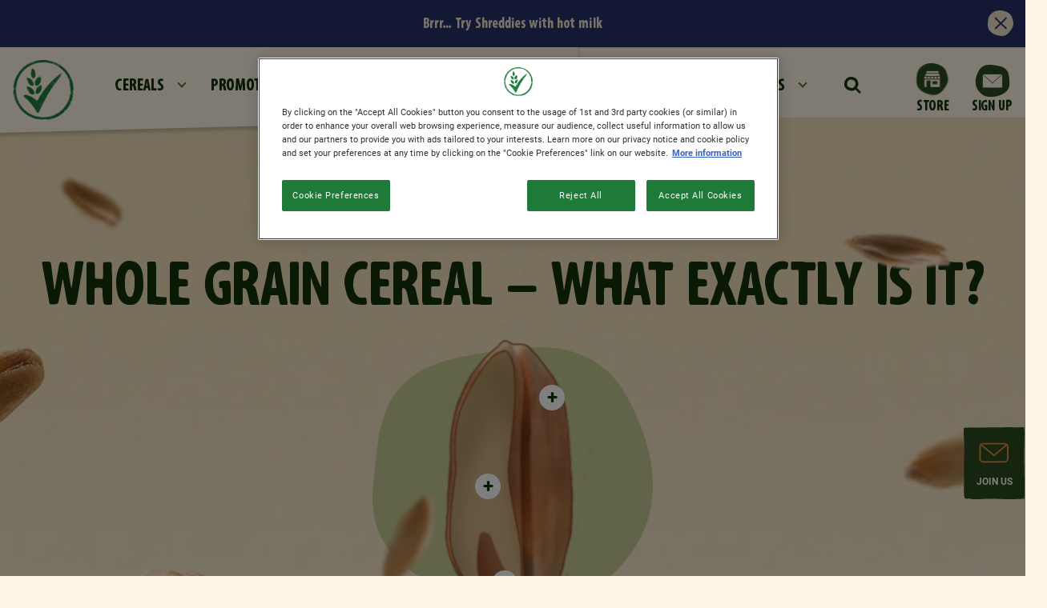

--- FILE ---
content_type: text/html; charset=UTF-8
request_url: https://www.nestle-cereals.com/uk/nutrition/whole-grain-cereal
body_size: 18155
content:
<!DOCTYPE html>
<html  lang="en" dir="ltr" prefix="content: http://purl.org/rss/1.0/modules/content/  dc: http://purl.org/dc/terms/  foaf: http://xmlns.com/foaf/0.1/  og: http://ogp.me/ns#  rdfs: http://www.w3.org/2000/01/rdf-schema#  schema: http://schema.org/  sioc: http://rdfs.org/sioc/ns#  sioct: http://rdfs.org/sioc/types#  skos: http://www.w3.org/2004/02/skos/core#  xsd: http://www.w3.org/2001/XMLSchema# ">
  <head>
    <meta charset="utf-8" />
<script>var dataLayer_tags = {"event":"fireTags","userInformation":{"deviceType":"","gaClientID":""},"siteInformation":{"zone":"EMENA","country":"United_Kingdom","business":"Beverages","brand":"Multiple Brands","subBrand":"Multiple_Brands","businessUnit":"Beverages","language":"English","technology":"Drupal","properties":"Multibrand","siteInformation":"Nestl\u00e9 Cereals","siteType":"Site","websiteUrl":"https:\/\/www.nestle-cereals.com\/uk\/","statusHttps":"200","propertyStatus":"live","goLiveDate":"12\/07\/2022","siteCategory":"Beverages","targetAudience":"B2C"},"pageInformation":{"pageSubsection":"Beverages"}};</script>
<script>window.dataLayer = window.dataLayer || []; window.dataLayer.push(dataLayer_tags);</script>
<meta name="description" content="Discover all about the magic of whole grains, what they are and why they’re considered so important. Plus, find out how to get tasty whole grain cereal every morning too." />
<link rel="canonical" href="https://www.nestle-cereals.com/uk/nutrition/whole-grain-cereal" />
<meta property="og:site_name" content="Nestlé Cereals" />
<meta property="og:type" content="website" />
<meta property="og:url" content="https://www.nestle-cereals.com/uk/nutrition/whole-grain-cereal" />
<meta property="og:title" content="What Is Whole Grain &amp; Whole Grain Cereals You&#039;ll Love | Nestlé Cereals" />
<meta property="og:description" content="Discover all about the magic of whole grains, what they are and why they’re considered so important. Plus, find out how to get tasty whole grain cereal every morning too." />
<meta property="og:image" content="https://www.nestle-cereals.com/uk/sites/g/files/qirczx836/files/2024-04/Wheat.jpg" />
<meta property="og:image:url" content="https://www.nestle-cereals.com/uk/sites/g/files/qirczx836/files/2024-04/Wheat.jpg" />
<meta property="og:image:secure_url" content="https://www.nestle-cereals.com/uk/sites/g/files/qirczx836/files/2024-04/Wheat.jpg" />
<meta property="og:image:type" content="image/jpeg" />
<meta property="og:image:width" content="978" />
<meta property="og:image:height" content="978" />
<meta name="twitter:card" content="summary_large_image" />
<meta name="twitter:description" content="Discover all about the magic of whole grains, what they are and why they’re considered so important. Plus, find out how to get tasty whole grain cereal every morning too." />
<meta name="twitter:site" content="@Nestlepro" />
<meta name="twitter:title" content="What Is Whole Grain &amp; Whole Grain Cereals You&#039;ll Love | Nestlé Cereals" />
<meta name="twitter:image" content="https://www.nestle-cereals.com/themes/custom/nestlecpw/images/open-graph.webp" />
<meta name="MobileOptimized" content="width" />
<meta name="HandheldFriendly" content="true" />
<meta name="viewport" content="width=device-width, initial-scale=1, shrink-to-fit=no" />
<meta http-equiv="x-ua-compatible" content="ie=edge" />
<link rel="alternate" hreflang="en-gb" href="https://www.nestle-cereals.com/uk/nutrition/whole-grain-cereal" />
<link rel="alternate" hreflang="en-us" href="https://www.nestle-cereals.com/global/nutrition/whole-grain" />
<link rel="icon" href="/uk/themes/custom/nestlecpw/favicon.ico" type="image/vnd.microsoft.icon" />
<link rel="alternate" hreflang="en" href="https://www.nestle-cereals.com/uk/nutrition/whole-grain-cereal" />
<script>window.a2a_config=window.a2a_config||{};a2a_config.callbacks=[];a2a_config.overlays=[];a2a_config.templates={};a2a_config.icon_color = "transparent";</script>
<style>.a2a_label { display:none !important; }</style>

    <title>What Is Whole Grain &amp; Whole Grain Cereals You&#039;ll Love | Nestlé Cereals</title>
    <link rel="stylesheet" media="all" href="//cdn.jsdelivr.net/npm/bootstrap@5.1.1/dist/css/bootstrap.min.css" />
<link rel="stylesheet" media="all" href="/uk/sites/g/files/qirczx836/files/css/css_PkvgdEgAruLqWg4xuRW3IMCaNBCfGekorMeaR_wZlHQ.css?delta=1&amp;language=en&amp;theme=nestlecpw&amp;include=[base64]" />
<link rel="stylesheet" media="all" href="/uk/sites/g/files/qirczx836/files/css/css_qqK9Yl9cZpTMhC6jjTkZzZZDX-2gc4veFdWxCU0VyPA.css?delta=2&amp;language=en&amp;theme=nestlecpw&amp;include=[base64]" />
<link rel="stylesheet" media="print" href="/uk/sites/g/files/qirczx836/files/css/css_aqgQFG6fqCGJGywT_6HNAPVfDeEoTtmoDkdjex4TWEw.css?delta=3&amp;language=en&amp;theme=nestlecpw&amp;include=[base64]" />
<link rel="stylesheet" media="all" href="//fonts.googleapis.com/css2?family=DM+Sans:wght@400;500;700&amp;display=swap" />
<link rel="stylesheet" media="all" href="/uk/sites/g/files/qirczx836/files/css/css_L4-qo5PwGuZS_JwDHNfM_GwaU8SwZDO8WSHbTLmPJcQ.css?delta=5&amp;language=en&amp;theme=nestlecpw&amp;include=[base64]" />

    <script type="application/json" data-drupal-selector="drupal-settings-json">{"path":{"baseUrl":"\/uk\/","pathPrefix":"","currentPath":"node\/401","currentPathIsAdmin":false,"isFront":false,"currentLanguage":"en"},"pluralDelimiter":"\u0003","suppressDeprecationErrors":true,"ajaxPageState":{"libraries":"[base64]","theme":"nestlecpw","theme_token":null},"ajaxTrustedUrl":{"form_action_p_pvdeGsVG5zNF_XLGPTvYSKCf43t8qZYSwcfZl2uzM":true},"gtag":{"tagId":"","consentMode":false,"otherIds":[],"events":[],"additionalConfigInfo":[]},"gtm":{"tagId":null,"settings":{"data_layer":"dataLayer","include_environment":false},"tagIds":["GTM-WCSQG4"]},"dataLayer":{"defaultLang":"en","languages":{"en":{"id":"en","name":"English","direction":"ltr","weight":0}}},"gigya":{"globalParameters":{"bypassCookiePolicy":"never","enabledProviders":"*","sessionExpiration":-1,"rememberSessionExpiration":20000000},"apiKey":"4_ZEYtDjs3C_IDOLsUeVeCgg","dataCenter":"eu1.gigya.com","atype":1,"lang":"en","enableRaaS":true,"raas":{"login":{"screenSet":"Default-RegistrationLogin","mobileScreenSet":"","startScreen":"gigya-login-screen","sessionExpiration":-1,"rememberSessionExpiration":20000000},"register":{"screenSet":"Default-RegistrationLogin","mobileScreenSet":"","startScreen":"gigya-register-screen","sessionExpiration":-1,"rememberSessionExpiration":20000000},"customScreenSets":[],"origin":"https:\/\/www.nestle-cereals.com","ln-ciamlite-newsletter":{"screenSet":"cereals-uk-LiteRegistration","mobileScreenSet":"cereals-uk-LiteRegistration","startScreen":"gigya-subscribe-with-email-screen","sessionExpiration":-1}},"shouldValidateSession":false},"gigyaExtra":{"loginRedirectMode":null,"loginRedirect":"\/","logoutRedirect":"\/","isLogin":false,"session_type":"dynamic","session_time":1800,"remember_me_session_time":20000000},"ln_datalayer":{"data":{"module_name":"Lightnest Data Layer","module_version":"4.0.1","content_id":"401","content_name":"Whole Grain","content_type":"landing"}},"nestlecpw_base":{"data":{"module_name":"Nestle CPW Base","module_version":null,"module_id":"nestlecpw_base","country_code":"uk"}},"nestlecpw_datalayer_trigger":{"triggers":[{"selector":"#block-contactform button[type=\u0022submit\u0022]","category":"Contact Us","action":"Form submit","label":"Contact us","value":"contactUsEvent"},{"selector":".field--name-nestlecpw-recommender-next-question a.recommender-ajax:not(.button-show-results)","category":"cereal finder quiz","action":"click","label":"\u0027next \u0027+ $(element).attr(\u0027data-index\u0027)","value":"customEvent"},{"selector":".start .recommender-restart","category":"cereal finder quiz","action":"click","label":"restart","value":"customEvent"},{"selector":".field--name-nestlecpw-recommender-next-question a.recommender-ajax.button-show-results","category":"cereal finder quiz","action":"click","label":"show results","value":"customEvent"},{"selector":"a.use-ajax.recommender-pop-up","category":"cereal finder quiz","action":"click","label":"start","value":"customEvent"},{"selector":".recommender--summary .field--name-node-link a","category":"cereal finder quiz","action":"click","label":"\u0027view more - \u0027+ $.trim($(element).parent().next().children(\u0027h3\u0027).text())","value":"customEvent"}]},"nestlecpw_engage":{"data":{"module_name":"Nestle CPW Engage","module_version":null}},"nestlecpw_recommender":{"data":{"module_name":"Nestle CPW Recomender","module_version":null}},"views":{"ajax_path":"\/uk\/views\/ajax","ajaxViews":{"views_dom_id:3770907b7c4d0fdcf24749460d4b055ddf7b1f076730488595e32726caeb0942":{"view_name":"brands","view_display_id":"brand_slider","view_args":"","view_path":"\/node\/401","view_base_path":null,"view_dom_id":"3770907b7c4d0fdcf24749460d4b055ddf7b1f076730488595e32726caeb0942","pager_element":0},"views_dom_id:589a915d641aa1e489996fecec7aad8234dadc6594bd0e5024a16c5eeab20795":{"view_name":"articles","view_display_id":"article_list_random","view_args":"","view_path":"\/node\/401","view_base_path":null,"view_dom_id":"589a915d641aa1e489996fecec7aad8234dadc6594bd0e5024a16c5eeab20795","pager_element":0}}},"blazy":{"loadInvisible":false,"offset":100,"saveViewportOffsetDelay":50,"validateDelay":25,"container":"","loader":false,"unblazy":false,"visibleClass":false,"useAjax":true},"blazyIo":{"disconnect":false,"rootMargin":"0px","threshold":[0,0.25,0.5,0.75,1]},"slick":{"regionLabel":"carousel","useGroupRole":true,"instructionsText":"","adaptiveHeight":false,"autoplay":false,"useAutoplayToggleButton":true,"pauseOnHover":true,"pauseOnDotsHover":false,"pauseOnFocus":true,"autoplaySpeed":3000,"arrows":true,"arrowsPlacement":"","downArrow":false,"downArrowTarget":"","downArrowOffset":0,"centerMode":false,"centerPadding":"50px","dots":false,"dotsClass":"slick-dots","draggable":true,"fade":false,"focusOnSelect":false,"infinite":true,"initialSlide":0,"lazyLoad":"ondemand","mouseWheel":false,"randomize":false,"rtl":false,"rows":1,"slidesPerRow":1,"slide":"","slidesToShow":1,"slidesToScroll":1,"speed":500,"swipe":true,"swipeToSlide":false,"edgeFriction":0.34999999999999998,"touchMove":true,"touchThreshold":5,"useCSS":true,"cssEase":"ease","cssEaseBezier":"","cssEaseOverride":"","useTransform":true,"easing":"linear","variableWidth":false,"vertical":false,"verticalSwiping":false,"waitForAnimate":true},"field_group":{"html_element":{"mode":"default","context":"view","settings":{"classes":"text_content__wrapper","show_empty_fields":false,"id":"","element":"div","show_label":false,"label_element":"h3","label_element_classes":"","attributes":"","effect":"none","speed":"fast","label_as_html":false}}},"icon_select":{"icon_select_url":"\/uk\/sites\/g\/files\/qirczx836\/files\/icons\/icon_select_map.svg?hash=7009ca06e054a1a554a7d16131dc33d5"},"ajax":[],"user":{"uid":0,"permissionsHash":"83bdd2aa9d686bf2678a67ee24c348c579288f6c851bea7e3dd6fd6cf8cb2013"}}</script>
<script src="/uk/sites/g/files/qirczx836/files/js/js_unkPnmb5KpbYpuimQ6nHeMXSeP6QZyxRRSDtRCunQh4.js?scope=header&amp;delta=0&amp;language=en&amp;theme=nestlecpw&amp;include=[base64]"></script>
<script src="/uk/modules/contrib/google_tag/js/gtag.js?t8wpaw"></script>
<script src="/uk/modules/contrib/google_tag/js/gtm.js?t8wpaw"></script>
<script src="/uk/sites/g/files/qirczx836/files/js/js_tG0Jmuxv_kurYispdTgvPDUYDtSCcFuo9iQYPAa31Lo.js?scope=header&amp;delta=3&amp;language=en&amp;theme=nestlecpw&amp;include=[base64]"></script>

  
<script>(window.BOOMR_mq=window.BOOMR_mq||[]).push(["addVar",{"rua.upush":"false","rua.cpush":"false","rua.upre":"false","rua.cpre":"false","rua.uprl":"false","rua.cprl":"false","rua.cprf":"false","rua.trans":"","rua.cook":"false","rua.ims":"false","rua.ufprl":"false","rua.cfprl":"false","rua.isuxp":"false","rua.texp":"norulematch","rua.ceh":"false","rua.ueh":"false","rua.ieh.st":"0"}]);</script>
                              <script>!function(a){var e="https://s.go-mpulse.net/boomerang/",t="addEventListener";if("True"=="True")a.BOOMR_config=a.BOOMR_config||{},a.BOOMR_config.PageParams=a.BOOMR_config.PageParams||{},a.BOOMR_config.PageParams.pci=!0,e="https://s2.go-mpulse.net/boomerang/";if(window.BOOMR_API_key="AQ6NS-3L47F-CEXAY-W2XE3-8PHSS",function(){function n(e){a.BOOMR_onload=e&&e.timeStamp||(new Date).getTime()}if(!a.BOOMR||!a.BOOMR.version&&!a.BOOMR.snippetExecuted){a.BOOMR=a.BOOMR||{},a.BOOMR.snippetExecuted=!0;var i,_,o,r=document.createElement("iframe");if(a[t])a[t]("load",n,!1);else if(a.attachEvent)a.attachEvent("onload",n);r.src="javascript:void(0)",r.title="",r.role="presentation",(r.frameElement||r).style.cssText="width:0;height:0;border:0;display:none;",o=document.getElementsByTagName("script")[0],o.parentNode.insertBefore(r,o);try{_=r.contentWindow.document}catch(O){i=document.domain,r.src="javascript:var d=document.open();d.domain='"+i+"';void(0);",_=r.contentWindow.document}_.open()._l=function(){var a=this.createElement("script");if(i)this.domain=i;a.id="boomr-if-as",a.src=e+"AQ6NS-3L47F-CEXAY-W2XE3-8PHSS",BOOMR_lstart=(new Date).getTime(),this.body.appendChild(a)},_.write("<bo"+'dy onload="document._l();">'),_.close()}}(),"".length>0)if(a&&"performance"in a&&a.performance&&"function"==typeof a.performance.setResourceTimingBufferSize)a.performance.setResourceTimingBufferSize();!function(){if(BOOMR=a.BOOMR||{},BOOMR.plugins=BOOMR.plugins||{},!BOOMR.plugins.AK){var e=""=="true"?1:0,t="",n="bu5ht6axgzgiu2ljpxtq-f-dd8ec1914-clientnsv4-s.akamaihd.net",i="false"=="true"?2:1,_={"ak.v":"39","ak.cp":"1339153","ak.ai":parseInt("806403",10),"ak.ol":"0","ak.cr":9,"ak.ipv":4,"ak.proto":"h2","ak.rid":"ffc246a","ak.r":42951,"ak.a2":e,"ak.m":"dsca","ak.n":"essl","ak.bpcip":"13.58.121.0","ak.cport":40158,"ak.gh":"23.59.176.215","ak.quicv":"","ak.tlsv":"tls1.3","ak.0rtt":"","ak.0rtt.ed":"","ak.csrc":"-","ak.acc":"","ak.t":"1768521191","ak.ak":"hOBiQwZUYzCg5VSAfCLimQ==nywSRBkKVVcMHd1wcRrMet+TZbsPCHA50p+Q77IW7lKUpeSSm8Gx4f0RXTa1e8LUqEDxxhCv29KGO4xFhbO+xRRhskoZezklP1Ag8Tv/uYVut1p7RUCOPi4WwYCGHALy3lOdvtClbl9+cHHfJUu3oAQE3Ct3MwmzDMKknwzkchIiZTGYd+qOs/H1XTorj14Gzj/TL6brsn/zzSG53K4XeNDEBOvCxVRaoMlas2Wz0gVxXjbEqdtD+G2SVx3fshghG/jwHw+NWI9P1P1wts4fSWKW11IBfSnbfzJy2Mv/3JJzvd1PxngLt3bpwXLIS0b71yGfXS1OeG5E08nMieOm16I7CG5PmtBL5ko4SVLcSaCD/rzKo6xeN06uYsCgvh1w59odrznX1YDRnHgfW0cU6mJ62yMQmWsIldgTWROZcu8=","ak.pv":"144","ak.dpoabenc":"","ak.tf":i};if(""!==t)_["ak.ruds"]=t;var o={i:!1,av:function(e){var t="http.initiator";if(e&&(!e[t]||"spa_hard"===e[t]))_["ak.feo"]=void 0!==a.aFeoApplied?1:0,BOOMR.addVar(_)},rv:function(){var a=["ak.bpcip","ak.cport","ak.cr","ak.csrc","ak.gh","ak.ipv","ak.m","ak.n","ak.ol","ak.proto","ak.quicv","ak.tlsv","ak.0rtt","ak.0rtt.ed","ak.r","ak.acc","ak.t","ak.tf"];BOOMR.removeVar(a)}};BOOMR.plugins.AK={akVars:_,akDNSPreFetchDomain:n,init:function(){if(!o.i){var a=BOOMR.subscribe;a("before_beacon",o.av,null,null),a("onbeacon",o.rv,null,null),o.i=!0}return this},is_complete:function(){return!0}}}}()}(window);</script></head>
  <body  class="layout-no-sidebars page-node-401 path-node page-node-type-landing">
    <a href="#" class="visually-hidden" aria-hidden="true" accesskey="4" tabindex="-1" />
    <a href="#main-content" class="visually-hidden focusable skip-link">
      Skip to main content
    </a>
    <noscript><iframe src="https://www.googletagmanager.com/ns.html?id=GTM-WCSQG4"
                  height="0" width="0" style="display:none;visibility:hidden"></iframe></noscript>

      <div class="dialog-off-canvas-main-canvas" data-off-canvas-main-canvas>
    <div id="page-wrapper">
  <div id="page">
          <div class="promotion-banner">
          <section class="row region region-promotion-header">
    <div class="style--dark_color block-content-promotion_header block block-block-content block-block-content88911a66-2026-46ff-91a2-a23cbb197b6d" id="block-nestlecpw-base-promotion-header" data-block-plugin-id="block_content:88911a66-2026-46ff-91a2-a23cbb197b6d">
  
    
      <div class="content">
      <div class="ds-custom-wrapper">
    <div class="row bs-1col-block-content-promotion-header block-content block-content--type-promotion-header block-content--view-mode-full color-shreddies" style=" --primary-data-color: #27336B; --secondary-data-color: #F1E3CC;">
  
  <div class="col-sm-12 bs-region bs-region--main">
    
            <div class="field field--name-field-link-promotion-header field--type-link field--label-hidden field__item"><a href="https://www.nestle-cereals.com/uk/brands/shreddies" rel="noreferrer">Brrr… Try Shreddies with hot milk</a></div>
      
  </div>
  <button type="button" class="promotion-banner-close"><span class="screen-reader-text">Close</span></button>
</div>

</div>

    </div>
  </div>

  </section>

      </div>
        <header id="header" class="header" role="banner" aria-label="Site header">
      <a href="#header" class="visually-hidden" aria-hidden="true" accesskey="2" tabindex="-1"></a>
              <nav class="navbar navbar-expand-lg" id="navbar-main">
                        

                          <div class="navigation-left">
                  <section class="row region region-navigation-left">
    <div id="block-symbol" data-block-plugin-id="block_content:489dfaf2-468e-44f2-a6f9-dc916f8a6e89" class="block-content-image_logo block block-block-content block-block-content489dfaf2-468e-44f2-a6f9-dc916f8a6e89">
  
    
      <div class="content">
      <div class="ds-custom-wrapper">
    <div class="row bs-1col block-content block-content--type-image-logo block-content--view-mode-full">
  
  <div class="col-sm-12 bs-region bs-region--main">
    
      <div class="field field--name-field-image field--type-entity-reference field--label-hidden field__items">
              <div class="field__item">    <div data-b-token="b-77e55a7a10b" class="media media--blazy media--bundle--image media--image"><a href="https://www.nestle-cereals.com/uk/"><img alt="Symbol 2" decoding="async" class="media__element" src="/uk/sites/g/files/qirczx836/files/styles/thumbnail/public/2022-07/Tick-Cereals%403x.png.webp?itok=wbRsR2lj" width="100" height="99" typeof="Image"></a>
        </div>
  </div>
          </div>
  
  </div>
</div>

</div>

    </div>
  </div>

  </section>

              </div>
                                      <div class="collapse navbar-collapse" id="CollapsingNavbar">
                  <section class="row region region-navigation-center">
    <nav role="navigation" aria-labelledby="block-mainnavigation-menu" id="block-mainnavigation" data-block-plugin-id="system_menu_block:main" class="block block-menu navigation menu--main">
        
              <ul data-region="navigation_center" class="nav navbar-nav">
                                <li class="nav-item menu-item--expanded dropdown">
                                                <a href="/uk/brands" class="nav-link dropdown-toggle nav-link--uk-brands" data-drupal-link-system-path="node/39">Cereals</a>
                        <ul class="dropdown-menu">
                          <li>
      <div class="header">
        <a href="/uk/brands" data-drupal-link-system-path="node/39">Cereals</a>
      </div>
    <li>
    <li><span class="dropdown-toggler"></span></li>
    <li class="content">
    <ul>
            <li class="dropdown-item">
                    <a href="/uk/brands/kitkat-cereal" class="nav-link--uk-brands-kitkat-cereal" data-drupal-link-system-path="node/2011">KitKat® Cereal</a>
          </li>
          <li class="dropdown-item">
                    <a href="/uk/brands/lion-cereal" class="nav-link--uk-brands-lion-cereal" data-drupal-link-system-path="node/173">Lion® Cereal</a>
          </li>
          <li class="dropdown-item">
                    <a href="/uk/brands/cheerios" class="nav-link--uk-brands-cheerios" data-drupal-link-system-path="node/49">Cheerios®</a>
          </li>
          <li class="dropdown-item">
                    <a href="/uk/brands/nesquik-cereal" class="nav-link--uk-brands-nesquik-cereal" data-drupal-link-system-path="node/42">NESQUIK® Cereal</a>
          </li>
          <li class="dropdown-item">
                    <a href="/uk/brands/shreddies" class="nav-link--uk-brands-shreddies" data-drupal-link-system-path="node/41">Shreddies®</a>
          </li>
          <li class="dropdown-item">
                    <a href="/uk/brands/shredded-wheat" class="nav-link--uk-brands-shredded-wheat" data-drupal-link-system-path="node/177">Shredded Wheat®</a>
          </li>
          <li class="dropdown-item">
                    <a href="/uk/brands/cookie-crisp" class="nav-link--uk-brands-cookie-crisp" data-drupal-link-system-path="node/172">Cookie Crisp®</a>
          </li>
          <li class="dropdown-item">
                    <a href="/uk/brands/curiously-cinnamon" class="nav-link--uk-brands-curiously-cinnamon" data-drupal-link-system-path="node/174">CURIOUSLY CINNAMON®</a>
          </li>
          <li class="dropdown-item">
                    <a href="/uk/brands/golden-nuggets" class="nav-link--uk-brands-golden-nuggets" data-drupal-link-system-path="node/176">GOLDEN NUGGETS®</a>
          </li>
          <li class="dropdown-item">
                    <a href="/uk/brands/go-free" class="nav-link--uk-brands-go-free" data-drupal-link-system-path="node/175">Go Free® Cereal</a>
          </li>
          <li class="dropdown-item">
                    <a href="/uk/brands/golden-grahams" class="nav-link--uk-brands-golden-grahams" data-drupal-link-system-path="node/2566">Golden Grahams® Cereal</a>
          </li>
        </ul>
    </li>
  
                        </ul>
  
                  </li>
          <li class="nav-item">
                    <a href="/uk/promotions" class="nav-link nav-link--uk-promotions" data-drupal-link-system-path="node/1676">Promotions</a>
          </li>
          <li class="nav-item">
                    <a href="/uk/cereal-finder" class="nav-link nav-link--uk-cereal-finder" data-drupal-link-system-path="node/2321">Find a cereal</a>
          </li>
          <li class="nav-item menu-item--expanded active expanded dropdown">
                                                <a href="/uk/nutrition" class="nav-link active dropdown-toggle nav-link--uk-nutrition" data-drupal-link-system-path="node/426">Nutrition</a>
                        <ul class="dropdown-menu">
                          <li>
      <div class="header">
        <a href="/uk/nutrition" data-drupal-link-system-path="node/426">Nutrition</a>
      </div>
    <li>
    <li><span class="dropdown-toggler"></span></li>
    <li class="content">
    <ul>
            <li class="dropdown-item">
                    <a href="/uk/nutrition/fortified-cereal" class="nav-link--uk-nutrition-fortified-cereal" data-drupal-link-system-path="node/406">Fortification</a>
          </li>
          <li class="dropdown-item">
                    <a href="/uk/nutrition/cereal-ingredients" class="nav-link--uk-nutrition-cereal-ingredients" data-drupal-link-system-path="node/391">Our Ingredients</a>
          </li>
          <li class="dropdown-item">
                    <a href="/uk/nutrition/cereal-benefits" class="nav-link--uk-nutrition-cereal-benefits" data-drupal-link-system-path="node/396">Renovation Journey</a>
          </li>
          <li class="dropdown-item active expanded">
                    <a href="/uk/nutrition/whole-grain-cereal" class="active nav-link--uk-nutrition-whole-grain-cereal is-active" data-drupal-link-system-path="node/401" aria-current="page">Whole Grain</a>
          </li>
          <li class="dropdown-item">
                    <a href="/uk/nutrition/what-is-fibre" class="nav-link--uk-nutrition-what-is-fibre" data-drupal-link-system-path="node/741">Fibre</a>
          </li>
          <li class="dropdown-item">
                    <a href="/uk/nutrition/what-is-a-balanced-diet" class="nav-link--uk-nutrition-what-is-a-balanced-diet" data-drupal-link-system-path="node/1851">Balanced Diet </a>
          </li>
        </ul>
    </li>
  
                        </ul>
  
                  </li>
          <li class="nav-item">
                    <a href="/uk/blog" class="nav-link nav-link--uk-blog" data-drupal-link-system-path="node/9">Breakfast blog</a>
          </li>
          <li class="nav-item">
                    <a href="/uk/cereal-recipes" class="nav-link nav-link--uk-cereal-recipes" data-drupal-link-system-path="node/101">Recipes</a>
          </li>
          <li class="nav-item menu-item--expanded dropdown">
                                                <a href="/uk/our-promises" class="nav-link dropdown-toggle nav-link--uk-our-promises" data-drupal-link-system-path="node/81">Promises</a>
                        <ul class="dropdown-menu">
                          <li>
      <div class="header">
        <a href="/uk/our-promises" data-drupal-link-system-path="node/81">Promises</a>
      </div>
    <li>
    <li><span class="dropdown-toggler"></span></li>
    <li class="content">
    <ul>
            <li class="dropdown-item">
                    <a href="/uk/our-promises/better-food" class="nav-link--uk-our-promises-better-food" data-drupal-link-system-path="node/1006">Better Food</a>
          </li>
          <li class="dropdown-item">
                    <a href="/uk/our-promises/better-life" class="nav-link--uk-our-promises-better-life" data-drupal-link-system-path="node/1016">Better Lives</a>
          </li>
          <li class="dropdown-item">
                    <a href="/uk/our-promises/better-planet" class="nav-link--uk-our-promises-better-planet" data-drupal-link-system-path="node/1011">Better Planet</a>
          </li>
          <li class="dropdown-item">
                    <a href="/uk/our-promises/better-cpw" class="nav-link--uk-our-promises-better-cpw" data-drupal-link-system-path="node/1021">Better CPW</a>
          </li>
          <li class="dropdown-item">
                    <a href="/uk/our-promises/about-cpw" class="nav-link--uk-our-promises-about-cpw" data-drupal-link-system-path="node/786">About Us</a>
          </li>
        </ul>
    </li>
  
                        </ul>
  
                  </li>
    
                        </ul>
  



  </nav>
<div id="block-searchform" data-block-plugin-id="search_form_block" class="block block-nestlecpw-search block-search-form-block">
  
    
    <div class="content container-inline">
        <div class="content container-inline">
      <div class="wrapper-search">
  <span class="search-lens-icon">
    <img src="https://www.nestle-cereals.com/uk/themes/custom/nestlecpw/images/icon-search.svg" width="24" height="25" alt="Search" class="img-fluid">
  </span>
  <div class="search-lens-form" style="display: none">
    <div class="search-form--wrapper">
      <div class="search-lens-button">
        <img src="https://www.nestle-cereals.com/uk/themes/custom/nestlecpw/images/icon-search.svg" width="24" height="25" alt="Search" class="img-fluid">
      </div>
      
<form class="nestlecpw-search-form" data-drupal-selector="nestlecpw-search-form" action="/uk/nutrition/whole-grain-cereal" method="post" id="nestlecpw-search-form" accept-charset="UTF-8">
  




        
  <div class="js-form-item js-form-type-textfield form-type-textfield js-form-item-keyword form-item-keyword form-no-label mb-3">
          <label for="edit-keyword" class="visually-hidden">Search</label>
                    <input data-drupal-selector="edit-keyword" type="text" id="edit-keyword" name="keyword" value="" size="60" maxlength="128" placeholder="Search" class="form-control" />

                      </div>
<input autocomplete="off" data-drupal-selector="form-u-7wlbrbhoe8vtxcv8vqbckxh-2on8wha5nygoyemkg" type="hidden" name="form_build_id" value="form-u-7WLBRbHOE8VTXcv8VQbcKXh-2On8wha5nYGoYEMKg" class="form-control" />
<input data-drupal-selector="edit-nestlecpw-search-form" type="hidden" name="form_id" value="nestlecpw_search_form" class="form-control" />
<div data-drupal-selector="edit-actions" class="form-actions js-form-wrapper form-wrapper mb-3" id="edit-actions"><button class="hidden button js-form-submit form-submit btn btn-primary" id="search-form" data-drupal-selector="edit-submit" type="submit" value="Search">Search</button>
</div>

</form>

    </div>
  </div>
</div>

    </div>
  
  </div>
</div>

  </section>

                              </div>
                                    
            <div class="navigation-right">
                                <section class="row region region-navigation-right">
    <div id="block-nestlecpw-storelinkblock" data-block-plugin-id="nestlecpw_base_store_link_block" class="block block-nestlecpw-base block-nestlecpw-base-store-link-block">
  
    
      <div class="content">
      <a href="https://www.nestle-cereals.com/uk/shop" class="nestle-store--link store store-link">Store</a>

    </div>
  </div>
<div id="block-nestlecpw-signup" data-block-plugin-id="nestlecpw_base_signup_block" class="block block-nestlecpw-base block-nestlecpw-base-signup-block">
  
    
      <div class="content">
      <a href="#ciamlite-newsletter" class="nestle-signup--link signup-anchor">Sign up</a>

    </div>
  </div>

  </section>

                            <button class="navbar-toggler navbar-toggler-right" type="button" data-toggle="collapse" data-target="#CollapsingNavbar" aria-controls="CollapsingNavbar" aria-expanded="false" aria-label="Toggle navigation"><span class="navbar-toggler-icon"></span></button>
            </div>
            
                  </nav>
          </header>
            <div id="main-wrapper" class="layout-main-wrapper clearfix">
              <div id="main" class="container-fluid">
          <a href="#main" class="visually-hidden" aria-hidden="true" accesskey="1" tabindex="-1" />
          
          <div class="row row-offcanvas row-offcanvas-left clearfix">
            <main class="main-content col" id="content" role="main">
              <section class="section">
                <a id="main-content" tabindex="-1"></a>
                  <div data-drupal-messages-fallback class="hidden"></div>
<div id="block-nestlecpw-content" data-block-plugin-id="system_main_block" class="block block-system block-system-main-block">
  
    
      <div class="content">
      <div class="row bs-1col">
  
  <div class="col-sm-12 bs-region bs-region--main">
    <div class="block-region-main"><div data-block-plugin-id="entity_view:node" class="block block-ctools block-entity-viewnode">
  
    
      <div class="content">
      <div class="ds-custom-wrapper">
    <div class="row bs-1col node node--type-landing node--view-mode-full">
  
  <div class="col-sm-12 bs-region bs-region--main">
    
      <div class="field field--name-field-components field--type-entity-reference-revisions field--label-hidden field__items">
              <div class="field__item"><div class="ds-custom-wrapper">
    <div class="row bs-1col paragraph paragraph--type-whole-grain paragraph--view-mode-default">
  
  <div class="col-sm-12 bs-region bs-region--main">
    

                              <h1 class="field field--name-field-title field--type-string field--label-hidden field__item">Whole Grain Cereal - What exactly is it?</h1>
        
            
            <div class="field field--name-nestlecpw-base-whole-grain field--type-ds field--label-hidden field__item">
<div class="whole-grain-poi">
  <img class="whole-grain-poi-image" src="https://www.nestle-cereals.com/uk/themes/custom/nestlecpw/images/image-whole-grain.webp" alt="Cereal grain" title="Cereal grain">
  <img class="whole-grain-poi-bg" src="https://www.nestle-cereals.com/uk/themes/custom/nestlecpw/images/icon-buble.webp" alt="Cereal grain" title="Cereal grain">
  <img class="whole-grain-float-front-1" src="https://www.nestle-cereals.com/uk/themes/custom/nestlecpw/images/image-grain--front-1.svg" alt="Cereal grain" title="Cereal grain">
  <img class="whole-grain-float-front-2" src="https://www.nestle-cereals.com/uk/themes/custom/nestlecpw/images/image-grain--front-2.svg" alt="Cereal grain" title="Cereal grain">
  <img class="whole-grain-float-back-1" src="https://www.nestle-cereals.com/uk/themes/custom/nestlecpw/images/image-grain--back-1.svg" alt="Cereal grain" title="Cereal grain">
  <img class="whole-grain-float-back-2" src="https://www.nestle-cereals.com/uk/themes/custom/nestlecpw/images/image-grain--back-2.svg" alt="Cereal grain" title="Cereal grain">
  <img class="whole-grain-float-back-3" src="https://www.nestle-cereals.com/uk/themes/custom/nestlecpw/images/image-grain--back-3.svg" alt="Cereal grain" title="Cereal grain">
  <img class="whole-grain-float-back-4" src="https://www.nestle-cereals.com/uk/themes/custom/nestlecpw/images/image-grain--back-4.svg" alt="Cereal grain" title="Cereal grain">
</div>

<div class="whole-grain-wrapper">
      <div class="whole-grain-point" data-point="1">
      <div class="whole-grain-point-icon">+</div>
      <div class="whole-grain-point-data">
        <div class="whole-grain-point-data-label">
          <h3>The bran</h3>
        </div>
        <div class="whole-grain-point-data-content">
          Fiber, vitamins and minerals
        </div>
      </div>
    </div>
      <div class="whole-grain-point" data-point="2">
      <div class="whole-grain-point-icon">+</div>
      <div class="whole-grain-point-data">
        <div class="whole-grain-point-data-label">
          <h3>The starchy centre</h3>
        </div>
        <div class="whole-grain-point-data-content">
          Carbohydrates & vitamins
        </div>
      </div>
    </div>
      <div class="whole-grain-point" data-point="3">
      <div class="whole-grain-point-icon">+</div>
      <div class="whole-grain-point-data">
        <div class="whole-grain-point-data-label">
          <h3>The core</h3>
        </div>
        <div class="whole-grain-point-data-content">
          Protein, vitamins and minerals
        </div>
      </div>
    </div>
  </div>

<div class="whole-grain-marquee">
  <span>Every grain grows whole grain</span>
  <span>but a grain is only whole grain</span>
  <span>if it has all three parts intact</span>
  <span>which are all full of nutrients.</span>
</div>
</div>
      
  </div>
</div>

</div>
</div>
              <div class="field__item"><div class="ds-custom-wrapper">
    <div class="row bs-1col paragraph paragraph--type-text paragraph--view-mode-default">
  
  <div class="col-sm-12 bs-region bs-region--main">
    
<div  class="text_content__wrapper">
    
            <div class="clearfix text-formatted field field--name-field-body field--type-text-long field--label-hidden field__item"><p>At Nestlé Cereals we passionately believe in the importance of whole grains at breakfast time and we’re very proud that all our cereals with the green banner have whole grain as their number one ingredient. Here’s what whole grains really are and what makes them so special among our ingredients and what whole grain cereals you can choose from.</p>
</div>
      
  </div>
  </div>
</div>

</div>
</div>
              <div class="field__item"><div class="ds-custom-wrapper">
    <div class="position-right style--light row bs-1col-paragraph-featured paragraph paragraph--type-featured paragraph--view-mode-default">

<div class="col-sm-12 bs-region bs-region--main">

<div  class="featured_media__wrapper appear">
    
            <div class="blazy blazy--nojs blazy--field blazy--field-image blazy--field-image--default field field--name-field-image field--type-entity-reference field--label-hidden field__item" data-blazy="">    <div data-b-token="b-12f94cf8047" class="media media--blazy media--bundle--image-crop media--image"><img alt="What is Whole Grain?" decoding="async" class="media__element" src="/uk/sites/g/files/qirczx836/files/styles/1_1_768px_width/public/2022-07/MicrosoftTeams-image%20%2858%29.jpeg.webp?itok=PV-XgZo-" width="768" height="768" typeof="foaf:Image" />
        </div>
  </div>
      
  </div>
<div  class="featured_content__wrapper appear">
    

                              <h2 class="field field--name-field-title field--type-string field--label-hidden field__item">What is Whole Grain? (And Where do You Find It?)</h2>
                    
            <div class="clearfix text-formatted field field--name-field-body field--type-text-long field--label-hidden field__item"><p>Whole grains are&nbsp;complete&nbsp;grains. Unlike refined grains, none of its parts&nbsp;has been taken away (except the inedible parts, such as hull and husk).&nbsp;Whole grains mean you are getting all 3 parts of the grain in the same proportions as they are naturally found - this includes the outer bran, the starchy centre and the core, all bringing a unique combination of nutrients to our whole grain cereals!</p>
</div>
      
  </div>
</div>
<div class="bg-wrapper bg-wrapper--desktop"></div>
<div class="bg-wrapper bg-wrapper--mobile"></div>
</div>

</div>
</div>
              <div class="field__item"><div class="ds-custom-wrapper">
    <div class="row bs-1col paragraph paragraph--type-text paragraph--view-mode-default">
  
  <div class="col-sm-12 bs-region bs-region--main">
    
<div  class="text_content__wrapper">
    

                              <h2 class="field field--name-field-title field--type-string field--label-hidden field__item">Whole grain foods</h2>
                    
            <div class="clearfix text-formatted field field--name-field-body field--type-text-long field--label-hidden field__item"><p>Grains are everywhere! Drive out into the countryside in summertime, and you’ll see fields of wheat, oats, barley and corn (for rice, which is grown in waterlogged paddy fields, you might have to travel a bit further…)</p>
<p>If your child is curious about how grain is grown, why not have them try for themselves? Follow our guide of <a href="https://www.nestle-cereals.com/uk/blog/kids-activities/how-to-grow-grain">how grain is grown</a> and they’ll be little farmers in no time!</p>
<p>But when you’re back in town, staring at the supermarket shelves, how can you tell the whole from the not-so-whole? You may be surprised that some of the foods you’d imagine to be whole grain, actually aren’t.</p>
</div>
      
  </div>
  </div>
</div>

</div>
</div>
              <div class="field__item"><div class="ds-custom-wrapper">
    <div class="row bs-1col paragraph paragraph--type-text paragraph--view-mode-default">
  
  <div class="col-sm-12 bs-region bs-region--main">
    
<div  class="text_content__wrapper">
    

                              <h2 class="field field--name-field-title field--type-string field--label-hidden field__item">Whole grain foods list</h2>
                    
            <div class="clearfix text-formatted field field--name-field-body field--type-text-long field--label-hidden field__item"><ul>
<li>Bulgur Wheat</li>
<li>Whole corn</li>
<li>Cracked wheat</li>
<li>Whole oats</li>
<li>Durum wheat</li>
<li>Rolled oats</li>
<li>Buckwheat</li>
<li>Porridge</li>
<li>Spelt</li>
<li>Oatmeal</li>
<li>Whole barley</li>
<li>Oat flakes</li>
<li>Hulled barley</li>
<li>Brown rice</li>
<li>Naked barley&nbsp;</li>
<li>Wild rice</li>
</ul>
<p><strong>Whole grain can be found in:</strong></p>
<ul>
<li>Wholemeal brown bread. Oat flakes</li>
<li>Whole wheat brown pasta.</li>
<li>Brown rice.&nbsp;</li>
<li>Porridge made with whole grain oats.&nbsp;</li>
<li>Whole grain breakfast cereal.&nbsp;</li>
</ul>
<p>You'll need to check the label and always look out for the Green Banner.</p>
</div>
      
  </div>
  </div>
</div>

</div>
</div>
              <div class="field__item"><div class="ds-custom-wrapper">
    <div class="row bs-1col paragraph paragraph--type-text paragraph--view-mode-default">
  
  <div class="col-sm-12 bs-region bs-region--main">
    
<div  class="text_content__wrapper">
    

                              <h2 class="field field--name-field-title field--type-string field--label-hidden field__item">WHOLE GRAIN CEREAL LIST</h2>
                    
            <div class="clearfix text-formatted field field--name-field-body field--type-text-long field--label-hidden field__item"><ul>
<li><a href="https://www.nestle-cereals.com/uk/brands/cheerios">CHEERIOS®</a></li>
<li><a href="https://www.nestle-cereals.com/uk/brands/shreddies">SHREDDIES®</a></li>
<li><a href="https://www.nestle-cereals.com/uk/brands/shredded-wheat">SHREDDED WHEAT®</a></li>
<li><a href="https://www.nestle-cereals.com/uk/brands/cookie-crisp">COOKIE CRISP®</a></li>
<li><a href="https://www.nestle-cereals.com/uk/brands/curiously-cinnamon">CURIOUSLY CINNAMON®</a></li>
<li><a href="https://www.nestle-cereals.com/uk/brands/golden-nuggets">GOLDEN NUGGETS®</a></li>
<li><a href="https://www.nestle-cereals.com/uk/brands/nesquik-cereal">NESQUIK CEREAL®</a></li>
<li><a href="https://www.nestle-cereals.com/uk/brands/lion-cereal">LION CEREAL®</a></li>
<li><a href="https://www.nestle-cereals.com/uk/brands/kitkat-cereal">KITKAT CEREAL®</a></li>
<li><a href="https://www.nestle-cereals.com/uk/brands/go-free">GO FREE CEREAL®</a></li>
</ul>
</div>
      
  </div>
  </div>
</div>

</div>
</div>
              <div class="field__item"><div class="ds-custom-wrapper">
    <div class="style--light row bs-1col paragraph paragraph--type-content-list paragraph--view-mode-half-width">
  
  <div class="col-sm-12 bs-region bs-region--main">
    
      <div class="field field--name-field-subcomponents field--type-entity-reference-revisions field--label-hidden field__items">
              <div class="field__item"><div class="ds-custom-wrapper">
    <div class="row bs-1col paragraph paragraph--type-content paragraph--view-mode-half-width">
  
  <div class="col-sm-12 bs-region bs-region--main">
    
<div  class="content_content__wrapper">
    

                              <h2 class="field field--name-field-title field--type-string field--label-hidden field__item">IMPORTANCE OF WHOLE GRAIN</h2>
                    
    
                    <div class="field field--name-field-subtitle field--type-string field--label-hidden field__item">Here is why it's important to eat whole grain in our day-to-day diet:</div>
            
            <div class="clearfix text-formatted field field--name-field-body field--type-text-long field--label-hidden field__item"><p>Whole grain is much more than fibre, it contains carbohydrates, proteins, some lipids and B vitamins, Minerals and antioxidants.&nbsp;You can find at least 8g of whole grain per 30g serving from any of our breakfast cereals with the Nestlé Green Banner!&nbsp;</p>
</div>
      
  </div>
  </div>
</div>

</div>
</div>
          </div>
  
  </div>
</div>

</div>
</div>
              <div class="field__item"><div class="ds-custom-wrapper">
    <div class="style--dark row bs-1col paragraph paragraph--type-content-list paragraph--view-mode-default">
  
  <div class="col-sm-12 bs-region bs-region--main">
    

                              <h2 class="field field--name-field-title field--type-string field--label-hidden field__item">WE CARE ABOUT WHOLE GRAIN</h2>
                    
            <div class="clearfix text-formatted field field--name-field-body field--type-text-long field--label-hidden field__item">LIKE YOU CARE FOR THEM, AT NESTLÉ BREAKFAST CEREALS WE CARE FOR OUR GRAINS.</div>
      
      <div class="field field--name-field-subcomponents field--type-entity-reference-revisions field--label-hidden field__items">
              <div class="field__item"><div class="ds-custom-wrapper">
    <div class="row bs-1col paragraph paragraph--type-content paragraph--view-mode-default">
  
  <div class="col-sm-12 bs-region bs-region--main">
    
<div  class="content_media__wrapper">
    
            <div class="blazy blazy--nojs blazy--field blazy--field-image blazy--field-image--default field field--name-field-image field--type-entity-reference field--label-hidden field__item" data-blazy="">    <div data-b-token="b-79a0cbd342f" class="media media--blazy media--bundle--image-crop media--image"><img alt="Benefits of Wholegrain Nutritious" decoding="async" class="media__element" src="/uk/sites/g/files/qirczx836/files/styles/1_1_768px_width/public/2022-08/Benefits%20of%20Wholegrain%20Nutritious_4.png.webp?itok=QT9_v0L4" width="768" height="768" typeof="foaf:Image" />
        </div>
  </div>
      
  </div>
<div  class="content_content__wrapper">
    
    
                    <div class="field field--name-field-subtitle field--type-string field--label-hidden field__item">We make enjoying whole-grain cereal easy for you and your family</div>
            
            <div class="clearfix text-formatted field field--name-field-body field--type-text-long field--label-hidden field__item"><p>We’ve made whole grain the number one ingredient in all of our breakfast cereals with the green banner. The bold, bright green banner with the whole grain tick on our cereal packs shows our commitment to making it as easy as possible for you and your family to get tasty whole grain every morning. Wherever you see the green banner, you can be sure the breakfast cereal contains at least 8 grams of whole grain in each 30g serving. Guaranteed!</p>
<p>&nbsp;</p>
<p>That’s pretty helpful when you’re rushing round the supermarket and there’s no time to think, let alone read the small print.</p>
</div>
      
  </div>
  </div>
</div>

</div>
</div>
              <div class="field__item"><div class="ds-custom-wrapper">
    <div class="row bs-1col paragraph paragraph--type-content paragraph--view-mode-default">
  
  <div class="col-sm-12 bs-region bs-region--main">
    
<div  class="content_media__wrapper">
    
            <div class="blazy blazy--nojs blazy--field blazy--field-image blazy--field-image--default field field--name-field-image field--type-entity-reference field--label-hidden field__item" data-blazy="">    <div data-b-token="b-2b96d6add4f" class="media media--blazy media--bundle--image-crop media--image"><img alt="Benefits of Wholegrain Tasty" decoding="async" class="media__element" src="/uk/sites/g/files/qirczx836/files/styles/1_1_768px_width/public/2022-08/Benefits%20of%20Wholegrain%20Tasty_4%20%281%29_0.png.webp?itok=xoKXeH9u" width="768" height="768" typeof="foaf:Image" />
        </div>
  </div>
      
  </div>
<div  class="content_content__wrapper">
    
    
                    <div class="field field--name-field-subtitle field--type-string field--label-hidden field__item">We increased the overall amount of whole grain in our cereals</div>
            
            <div class="clearfix text-formatted field field--name-field-body field--type-text-long field--label-hidden field__item"><p>Over the last 18 years, our teams have worked hard to improve the nutritional profile of our cereals. We've reformulated our recipes to increase the overall amount of whole grain and consequently fibre while reducing the average amount of sugar and salt. All while keeping the same great taste! Keeping our whole grain breakfast cereals tasty over time is a key priority for our teams.</p>
</div>
      
  </div>
  </div>
</div>

</div>
</div>
              <div class="field__item"><div class="ds-custom-wrapper">
    <div class="row bs-1col paragraph paragraph--type-content paragraph--view-mode-default">
  
  <div class="col-sm-12 bs-region bs-region--main">
    
<div  class="content_media__wrapper">
    
            <div class="blazy blazy--nojs blazy--field blazy--field-image blazy--field-image--default field field--name-field-image field--type-entity-reference field--label-hidden field__item" data-blazy="">    <div data-b-token="b-b11d5e7eca1" class="media media--blazy media--bundle--image-crop media--image"><img alt="BENEFITS OF whole grain - Responsible" decoding="async" class="media__element" src="/uk/sites/g/files/qirczx836/files/styles/1_1_768px_width/public/2022-08/Benefits%20of%20Wholegrain%20Responsible_4%20%281%29.png.webp?itok=6ZbkSp--" width="768" height="768" typeof="foaf:Image" />
        </div>
  </div>
      
  </div>
<div  class="content_content__wrapper">
    
    
                    <div class="field field--name-field-subtitle field--type-string field--label-hidden field__item">We take whole grains seriously, from field to bowl</div>
            
            <div class="clearfix text-formatted field field--name-field-body field--type-text-long field--label-hidden field__item"><p>From field to bowl, we take responsibility at each step of the way about how we select ingredients, how we produce the whole grain cereals you love, how we pack them and how they are transported to customers.</p>
<p>&nbsp;</p>
<p>•&nbsp;&nbsp;&nbsp;&nbsp;It all starts with sourcing responsibly - ensuring consistent quality for our ingredients<br>•&nbsp;&nbsp;&nbsp;&nbsp;Setting up buying standards<br>•&nbsp;&nbsp;&nbsp;&nbsp;Supporting our farmers<br>•&nbsp;&nbsp;&nbsp;&nbsp;This continues all the way through to our factories by improving packaging sustainability<br>•&nbsp;&nbsp;&nbsp;&nbsp;Implementing quality and safety standards<br>•&nbsp;&nbsp;&nbsp;&nbsp;Optimising our logistic chain to reduce our impact on the planet.<br>•&nbsp;&nbsp;&nbsp;&nbsp;We want to make sure that our cereals taste great and are sourced in the best way possible!</p>
</div>
      
  </div>
  </div>
</div>

</div>
</div>
          </div>
  
  </div>
</div>

</div>
</div>
              <div class="field__item"><div class="ds-custom-wrapper">
    <div class="row bs-1col paragraph paragraph--type-banner paragraph--view-mode-default">
  
  <div class="col-sm-12 bs-region bs-region--main">
    

                              <h2 class="field field--name-field-title field--type-string field--label-hidden field__item">Always look out for the Green Banner!</h2>
                    
            <div class="blazy blazy--nojs blazy--field blazy--field-image blazy--field-image--default field field--name-field-image field--type-entity-reference field--label-hidden field__item" data-blazy="">    <div data-b-token="b-8f2d8d74d72" class="media media--blazy media--bundle--image-crop media--image"><img alt="Always look out for the Green Banner!" decoding="async" class="media__element" src="/uk/sites/g/files/qirczx836/files/styles/3_2_992px_width_/public/2022-07/MicrosoftTeams-image%20%2872%29_0.png.webp?itok=ra5FJaE5" width="992" height="185" typeof="foaf:Image" />
        </div>
  </div>
      
  </div>
</div>

</div>
</div>
              <div class="field__item"><div class="ds-custom-wrapper">
    <div class="row bs-1col paragraph paragraph--type-text paragraph--view-mode-default">
  
  <div class="col-sm-12 bs-region bs-region--main">
    
<div  class="text_content__wrapper">
    

                              <h2 class="field field--name-field-title field--type-string field--label-hidden field__item">HOW MUCH WHOLE GRAIN DO WE NEED?</h2>
                    
            <div class="clearfix text-formatted field field--name-field-body field--type-text-long field--label-hidden field__item"><p>Whole grain provides a range of vitamins, minerals, fibre, starch and other nutrients – that’s why it’s often recommended we eat three to five whole grain servings a day. But research shows we’re not getting enough.&nbsp;</p>
<p>When we wanted to know what people around the world think of whole grain, we asked them. We spoke to more than 16,000 people from 11 countries about the<a href="https://wholegrainscouncil.org/whole-grains-101/how-much-enough/whole-grain-guidelines-worldwide"><strong><u>&nbsp;importance of whole grain.</u></strong></a></p>
<p>8 out of 10 people we spoke to think it's important to eat whole grain. But the same number of people don't know how much whole grain they should eat each day.</p>
<p>Less than half of the people we talked to think they eat enough whole grain. And over a third said people do not know where to find whole grain.</p>
<p>Fortunately, breakfast is a good way to get some&nbsp;whole grain&nbsp;first thing. So we’re always working behind the scenes to make sure our whole grain cereals give you and your family a daily dose of the good stuff.<br>&nbsp;</p>
</div>
      
  </div>
  </div>
</div>

</div>
</div>
              <div class="field__item"><div class="ds-custom-wrapper">
    <div class="row bs-1col paragraph paragraph--type-text paragraph--view-mode-default">
  
  <div class="col-sm-12 bs-region bs-region--main">
    
<div  class="text_content__wrapper">
    

                              <h2 class="field field--name-field-title field--type-string field--label-hidden field__item">These foods are not whole grains</h2>
                    
            <div class="clearfix text-formatted field field--name-field-body field--type-text-long field--label-hidden field__item"><ul>
<li>Bran</li>
<li>Corn meal</li>
<li>Polenta</li>
<li>Corn grits</li>
<li>Pearled barley</li>
<li>White rice</li>
</ul>
<p><strong>Our survey found that many people are unsure which foods contain whole grain.</strong></p>
<p>-1 in 10 people think whole grain can be found in bananas.</p>
<p>-14% say whole grain is in white rice.</p>
<p>-Almost 1 in 5 people (17%) believe it’s in white bread.</p>
<p>-21% think it’s in nuts.&nbsp;</p>
<p>None of these foods contain whole grain.</p>
</div>
      
  </div>
  </div>
</div>

</div>
</div>
              <div class="field__item"><div class="ds-custom-wrapper">
    <div class="row bs-1col paragraph paragraph--type-text paragraph--view-mode-default">
  
  <div class="col-sm-12 bs-region bs-region--main">
    
<div  class="text_content__wrapper">
    

                              <h2 class="field field--name-field-title field--type-string field--label-hidden field__item">What about refined grains?</h2>
                    
            <div class="clearfix text-formatted field field--name-field-body field--type-text-long field--label-hidden field__item"><p>When grains are refined to make ‘white’ products, like white bread, and white rice and pasta, the outer parts of the grain removed and only the middle section is used. It’s fine to eat refined foods, they often don't contain as many nutrients as their whole grain sibling.</p>
</div>
      
  </div>
  </div>
</div>

</div>
</div>
              <div class="field__item"><div class="ds-custom-wrapper">
    <div class="row bs-1col paragraph paragraph--type-text paragraph--view-mode-default">
  
  <div class="col-sm-12 bs-region bs-region--main">
    
<div  class="text_content__wrapper">
    

                              <h2 class="field field--name-field-title field--type-string field--label-hidden field__item">WHOLE GRAIN CEREAL RECIPES YOU CAN EASILY MAKE AT HOME</h2>
                    
            <div class="clearfix text-formatted field field--name-field-body field--type-text-long field--label-hidden field__item"><p>Looking for delicious ways to enjoy whole grains and whole grain cereals? Check out our recipes for ideas that will make the whole family fall in love with them.</p>
<p>If you’re in a hurry, these <a href="https://www.nestle-cereals.com/uk/cereal-recipes/kids/mini-pancakes">CHEERIOS® WHOLE GRAIN MINI PANCAKES</a> will make your day. But if you’ve got time to wait for a mouth-watering dessert to bake to perfection, then this WHOLE GRAIN <a href="https://www.nestle-cereals.com/uk/cereal-recipes/desserts/cheerios-peach-crumble">CHEERIOS® PEACH CRUMBLE</a> is for you.</p>
</div>
      
  </div>
  </div>
</div>

</div>
</div>
              <div class="field__item"><div class="ds-custom-wrapper">
    <div class="row bs-1col paragraph paragraph--type-text paragraph--view-mode-default">
  
  <div class="col-sm-12 bs-region bs-region--main">
    
<div  class="text_content__wrapper">
    

                              <h2 class="field field--name-field-title field--type-string field--label-hidden field__item">Why are Nestlé Cereals committed to providing more whole grain and fibre cereals?</h2>
                    
            <div class="clearfix text-formatted field field--name-field-body field--type-text-long field--label-hidden field__item"><p>Here at Nestlé Cereals, we are part of a global consortium of public health experts, scientists, consumer groups, manufacturers and government regulators to support International Whole Grain Day every November: raising awareness of whole grain and calling on governments to prioritise it in their national dietary guidelines.</p>
<p>Known as ‘the Whole Grain Initiative’, the consortium unites high-profile organisations including Cereal Partners globally, CEEREAL, Grains &amp; Legumes Nutrition Council, Healthgrain Forum and the Oldways Whole Grains Council in the shared aim of increasing whole grain intake worldwide to contribute to healthier lives.</p>
<p>And at Nestlé Cereals, we are committed to helping you and your family lead healthier lives. Discover more about our breakfast cereal mission. In fact, every Nestlé Cereal with the green banner has whole grain as the number one ingredient which means it contains at least 8 grams of whole grain per serving, helping you to get more fibre and whole grain in your diet.</p>
<p>According to the World Health Organization, we should be eating more whole grain products along with more fruits, vegetables, legumes and nuts.</p>
<p>Based on the wealth of evidence showing that whole grain is an important part of a balanced diet, we have taken significant steps to add more whole grain in our cereals over the last 18 years.</p>
</div>
      
  </div>
  </div>
</div>

</div>
</div>
              <div class="field__item"><div class="ds-custom-wrapper">
    <div class="row bs-1col paragraph paragraph--type-text paragraph--view-mode-default">
  
  <div class="col-sm-12 bs-region bs-region--main">
    
<div  class="text_content__wrapper">
    
            <div class="clearfix text-formatted field field--name-field-body field--type-text-long field--label-hidden field__item"><p>So whole grains are an important part of a varied, balanced diet for your whole family – and they taste great too. Luckily, we can find them in some of our favourite foods, including whole grain breakfast cereals. Go whole grain!</p>
</div>
      
  </div>
  </div>
</div>

</div>
</div>
              <div class="field__item"><div class="ds-custom-wrapper">
    <div class="position-right style--dark row bs-1col-paragraph-featured paragraph paragraph--type-featured paragraph--view-mode-default">

<div class="col-sm-12 bs-region bs-region--main">

<div  class="featured_media__wrapper appear">
    
            <div class="field field--name-field-image field--type-entity-reference field--label-hidden field__item">    <div data-b-token="b-dacfce54125" class="media media--blazy media--bundle--image-crop media--image"><a href="https://www.nestle-cereals.com/uk/nutrition"><img alt="Working to Make Breakfast Better!" decoding="async" class="media__element" src="/uk/sites/g/files/qirczx836/files/styles/1_1_768px_width/public/2022-06/Working%20to%20Make%20Breakfast%20Better.jpg.webp?itok=Astj_QNq" width="768" height="768" typeof="Image"></a>
        </div>
  </div>
      
  </div>
<div  class="featured_content__wrapper appear">
    

                              <h2 class="field field--name-field-title field--type-string field--label-hidden field__item"><a href="https://www.nestle-cereals.com/uk/nutrition">Working to Make Breakfast Better!</a></h2>
                    
            <div class="clearfix text-formatted field field--name-field-body field--type-text-long field--label-hidden field__item"><p>Your voice is leading the way to make breakfast better every day and helping us to provide a more nutritious breakfast option.</p>
</div>
      
            <div title="READ MORE" class="field field--name-field-link field--type-link field--label-hidden field__item"><a href="/uk/nutrition">READ MORE</a></div>
      
  </div>
</div>
<div class="bg-wrapper bg-wrapper--desktop"></div>
<div class="bg-wrapper bg-wrapper--mobile"></div>
</div>

</div>
</div>
              <div class="field__item"><div class="ds-custom-wrapper">
    <div class="style--dark row bs-1col paragraph paragraph--type-block paragraph--view-mode-default">
  
  <div class="col-sm-12 bs-region bs-region--main">
    

                              <h2 class="field field--name-field-title field--type-string field--label-hidden field__item">BETTER FOOD ARTICLES</h2>
                    
            <div class="field field--name-field-block field--type-block-field field--label-hidden field__item"><div class="views-element-container block block-views block-views-blockarticles-article-list-random" id="block-views-block-articles-article-list-random" data-block-plugin-id="views_block:articles-article_list_random">
  
    
      <div class="content">
      <div><div class="view--blazy view view-articles view-id-articles view-display-id-article_list_random js-view-dom-id-589a915d641aa1e489996fecec7aad8234dadc6594bd0e5024a16c5eeab20795">
  
    
      
      <div class="view-content row">
      <div class="slick blazy blazy--nojs slick--view slick--view--articles slick--view--articles--article-list-random slick--view--articles-block-article-list-random slick--optionset--random slick--multiple-view slick--less" data-blazy=""><div id="slick-eb821401164" data-slick="{&quot;count&quot;:3,&quot;total&quot;:3,&quot;lazyLoad&quot;:&quot;blazy&quot;,&quot;rows&quot;:0,&quot;slidesPerRow&quot;:3,&quot;slidesToShow&quot;:3,&quot;slidesToScroll&quot;:3,&quot;responsive&quot;:[{&quot;breakpoint&quot;:768,&quot;settings&quot;:{&quot;arrows&quot;:false,&quot;dots&quot;:true,&quot;swipeToSlide&quot;:true,&quot;waitForAnimate&quot;:false}}]}" class="slick__slider">  <div class="slick__slide slide slide--0"><div class="ds-custom-wrapper">
    <div class="row bs-1col node node--type-article node--view-mode-related">
  
  <div class="col-sm-12 bs-region bs-region--main">
    
<div  class="image-container">
    
            <div class="field field--name-field-image field--type-entity-reference field--label-hidden field__item">    <div data-b-token="b-45cf67cc403" class="media media--blazy media--bundle--image-crop media--image"><a href="https://www.nestle-cereals.com/uk/blog/breakfast-ideas/9-breakfasts-mothers-day"><img alt="Mother's Day breakfast" decoding="async" class="media__element" src="/uk/sites/g/files/qirczx836/files/styles/1_1_450px_width/public/2023-03/Mother%27s%20Day%20header.jpg.webp?itok=lb__qVbH" width="450" height="450" typeof="Image"></a>
        </div>
  </div>
      
  </div>
            <div class="field field--name-field-category field--type-entity-reference field--label-hidden field__item">Breakfast Ideas</div>
      
            <div class="field field--name-node-title field--type-ds field--label-hidden field__item"><h3>
  <a href="/uk/blog/breakfast-ideas/9-breakfasts-mothers-day" hreflang="en">Tasty Breakfast Ideas for Mother&#039;s Day</a>
</h3>
</div>
      
            <div class="field field--name-node-link field--type-ds field--label-hidden field__item"><div class="field--name-field-c-link">
  <a href="/uk/blog/breakfast-ideas/9-breakfasts-mothers-day" title="View more" hreflang="en">View more</a>
</div>
</div>
      
  </div>
</div>

</div>
</div>
  <div class="slick__slide slide slide--1"><div class="ds-custom-wrapper">
    <div class="row bs-1col node node--type-article node--view-mode-related">
  
  <div class="col-sm-12 bs-region bs-region--main">
    
<div  class="image-container">
    
            <div class="field field--name-field-image field--type-entity-reference field--label-hidden field__item">    <div data-b-token="b-48a0183bff0" class="media media--blazy media--bundle--image-crop media--image"><a href="https://www.nestle-cereals.com/uk/blog/sustainability/how-to-plant-sunflowers"><img alt="how to plant sun flower" decoding="async" class="media__element" src="/uk/sites/g/files/qirczx836/files/styles/1_1_450px_width/public/2022-07/eu_nbc_howtoplantsunflower_banner_001.jpg.jpg.webp?itok=EXeRP6No" width="450" height="253" typeof="Image"></a>
        </div>
  </div>
      
  </div>
            <div class="field field--name-field-category field--type-entity-reference field--label-hidden field__item">Sustainability</div>
      
            <div class="field field--name-node-title field--type-ds field--label-hidden field__item"><h3>
  <a href="/uk/blog/sustainability/how-to-plant-sunflowers" hreflang="en">How to Grow Sunflowers the Easy Way</a>
</h3>
</div>
      
            <div class="field field--name-node-link field--type-ds field--label-hidden field__item"><div class="field--name-field-c-link">
  <a href="/uk/blog/sustainability/how-to-plant-sunflowers" title="View more" hreflang="en">View more</a>
</div>
</div>
      
  </div>
</div>

</div>
</div>
  <div class="slick__slide slide slide--2"><div class="ds-custom-wrapper">
    <div class="row bs-1col node node--type-article node--view-mode-related">
  
  <div class="col-sm-12 bs-region bs-region--main">
    
<div  class="image-container">
    
            <div class="field field--name-field-image field--type-entity-reference field--label-hidden field__item">    <div data-b-token="b-de6efdcdd13" class="media media--blazy media--bundle--image-crop media--image"><a href="https://www.nestle-cereals.com/uk/our-promises/better-planet/wheat-plan"><img alt="Ian Matts Wheat Plan in a field combine" decoding="async" class="media__element" src="/uk/sites/g/files/qirczx836/files/styles/1_1_450px_width/public/2023-03/Ian%20Matts%20Wheat%20Plan%20in%20a%20field%20combine%20968x968.jpg.webp?itok=aawUFfQC" width="450" height="450" typeof="Image"></a>
        </div>
  </div>
      
  </div>
            <div class="field field--name-field-category field--type-entity-reference field--label-hidden field__item">Our Promises</div>
      
            <div class="field field--name-node-title field--type-ds field--label-hidden field__item"><h3>
  <a href="/uk/our-promises/better-planet/wheat-plan" hreflang="en">The Nestlé Wheat Plan</a>
</h3>
</div>
      
            <div class="field field--name-node-link field--type-ds field--label-hidden field__item"><div class="field--name-field-c-link">
  <a href="/uk/our-promises/better-planet/wheat-plan" title="View more" hreflang="en">View more</a>
</div>
</div>
      
  </div>
</div>

</div>
</div>
</div>
          <nav role="navigation" class="slick__arrow">
        <button type="button" data-role="none" class="slick-prev" aria-label="Previous" tabindex="0">Previous</button><button type="button" data-role="none" class="slick-next" aria-label="Next" tabindex="0">Next</button>
      </nav>
    </div>

    </div>
  
          </div>
</div>

    </div>
  </div>
</div>
      
            <div title="VIEW MORE" class="field field--name-field-link field--type-link field--label-hidden field__item"><a href="">VIEW MORE</a></div>
      
  </div>
</div>

</div>
</div>
              <div class="field__item"><div class="ds-custom-wrapper">
    <div class="style--dark row bs-1col paragraph paragraph--type-block paragraph--view-mode-default">
  
  <div class="col-sm-12 bs-region bs-region--main">
    

                              <h2 class="field field--name-field-title field--type-string field--label-hidden field__item">OUR CEREALS</h2>
                    
            <div class="field field--name-field-block field--type-block-field field--label-hidden field__item"><div class="views-element-container block block-views block-views-blockbrands-brand-slider" id="block-views-block-brands-brand-slider" data-block-plugin-id="views_block:brands-brand_slider">
  
    
      <div class="content">
      <div><div class="view--blazy view view-brands view-id-brands view-display-id-brand_slider js-view-dom-id-3770907b7c4d0fdcf24749460d4b055ddf7b1f076730488595e32726caeb0942">
  
    
      
      <div class="view-content row">
      <div class="slick blazy blazy--nojs slick--view slick--view--brands slick--view--brands--brand-slider slick--view--brands-block-brand-slider slick--optionset--brand-slider slick--multiple-view" data-blazy=""><div id="slick-454faa853bb" data-slick="{&quot;count&quot;:11,&quot;total&quot;:11,&quot;centerMode&quot;:true,&quot;centerPadding&quot;:&quot;&quot;,&quot;lazyLoad&quot;:&quot;blazy&quot;,&quot;rows&quot;:0,&quot;slidesToShow&quot;:3,&quot;swipe&quot;:false,&quot;touchMove&quot;:false,&quot;variableWidth&quot;:true,&quot;responsive&quot;:[{&quot;breakpoint&quot;:768,&quot;settings&quot;:{&quot;centerMode&quot;:true,&quot;centerPadding&quot;:&quot;&quot;,&quot;draggable&quot;:false,&quot;slidesToShow&quot;:3,&quot;swipeToSlide&quot;:true,&quot;touchMove&quot;:false,&quot;variableWidth&quot;:true,&quot;waitForAnimate&quot;:false}}]}" class="slick__slider">  <div class="slick__slide slide slide--0"><div class="ds-custom-wrapper">
    <div class="style--light_color row bs-1col node node--type-brand node--view-mode-simplified color-shreddies" style=" --primary-data-color: #27336B; --secondary-data-color: #F1E3CC;">
  
  <div class="col-sm-12 bs-region bs-region--main">
    
            <div class="field field--name-field-image field--type-entity-reference field--label-hidden field__item">    <div data-b-token="b-702d1e703dc" class="media media--blazy media--bundle--image media--image"><a href="https://www.nestle-cereals.com/uk/brands/shreddies"><img alt="Box of Shreddies Original cereal" decoding="async" class="media__element" src="/uk/sites/g/files/qirczx836/files/styles/crop_thumbnail/public/2023-10/Shreddies%20Original%20UK%20Prackshot%203D%20Website%202023.png.webp?itok=Xn6tZNI3" width="400" height="524" typeof="Image"></a>
        </div>
  </div>
      
<div  class="text__wrapper">
    
            <div class="field field--name-node-title field--type-ds field--label-hidden field__item"><h3>
  Shreddies®
</h3>
</div>
      
            <div class="field field--name-node-link field--type-ds field--label-hidden field__item">  <a href="/uk/brands/shreddies" title="View more" hreflang="en">View more</a>
</div>
      
  </div>
  </div>
</div>

</div>
</div>
  <div class="slick__slide slide slide--1"><div class="ds-custom-wrapper">
    <div class="style--light_color row bs-1col node node--type-brand node--view-mode-simplified color-shredded-wheat" style=" --primary-data-color: #820200; --secondary-data-color: #FECB01;">
  
  <div class="col-sm-12 bs-region bs-region--main">
    
            <div class="field field--name-field-image field--type-entity-reference field--label-hidden field__item">    <div data-b-token="b-937b63d07cf" class="media media--blazy media--bundle--image media--image"><a href="https://www.nestle-cereals.com/uk/brands/shredded-wheat"><img alt="Shredded_Wheat" decoding="async" class="media__element" src="/uk/sites/g/files/qirczx836/files/styles/crop_thumbnail/public/2025-05/UK_en_Nestle%CC%81%20CPW_3D%20pack%20alternations_Shredded_Wheat_16b_220826_1_1662969606673.png%20copy.png.webp?itok=JbANYFWm" width="400" height="524" typeof="Image"></a>
        </div>
  </div>
      
<div  class="text__wrapper">
    
            <div class="field field--name-node-title field--type-ds field--label-hidden field__item"><h3>
  Shredded Wheat®
</h3>
</div>
      
            <div class="field field--name-node-link field--type-ds field--label-hidden field__item">  <a href="/uk/brands/shredded-wheat" title="View more" hreflang="en">View more</a>
</div>
      
  </div>
  </div>
</div>

</div>
</div>
  <div class="slick__slide slide slide--2"><div class="ds-custom-wrapper">
    <div class="style--light_color row bs-1col node node--type-brand node--view-mode-simplified color-lion-cereal" style=" --primary-data-color: #6E1819; --secondary-data-color: #FFBE3B;">
  
  <div class="col-sm-12 bs-region bs-region--main">
    
            <div class="field field--name-field-image field--type-entity-reference field--label-hidden field__item">    <div data-b-token="b-8111a7f2f91" class="media media--blazy media--bundle--image media--image"><a href="https://www.nestle-cereals.com/uk/brands/lion-cereal"><img alt="Lion packshot" decoding="async" class="media__element" src="/uk/sites/g/files/qirczx836/files/styles/crop_thumbnail/public/2022-09/UK_en_Nestle%CC%81%20CPW_3D%20pack%20alternations_Lion_400g_3D_220826_1_1662969606673.png.webp?itok=_tvQCTQk" width="400" height="524" typeof="Image"></a>
        </div>
  </div>
      
<div  class="text__wrapper">
    
            <div class="field field--name-node-title field--type-ds field--label-hidden field__item"><h3>
  Lion® Cereal
</h3>
</div>
      
            <div class="field field--name-node-link field--type-ds field--label-hidden field__item">  <a href="/uk/brands/lion-cereal" title="View more" hreflang="en">View more</a>
</div>
      
  </div>
  </div>
</div>

</div>
</div>
  <div class="slick__slide slide slide--3"><div class="ds-custom-wrapper">
    <div class="style--light_color row bs-1col node node--type-brand node--view-mode-simplified color-cookie-crisp" style=" --primary-data-color: #4B3426; --secondary-data-color: #D4977D;">
  
  <div class="col-sm-12 bs-region bs-region--main">
    
            <div class="field field--name-field-image field--type-entity-reference field--label-hidden field__item">    <div data-b-token="b-fd55da40314" class="media media--blazy media--bundle--image media--image"><a href="https://www.nestle-cereals.com/uk/brands/cookie-crisp"><img alt="Cookie Crisp" decoding="async" class="media__element" src="/uk/sites/g/files/qirczx836/files/styles/crop_thumbnail/public/2022-09/COOKIE_CRISP.png.webp?itok=XMXILl2F" width="400" height="524" typeof="Image"></a>
        </div>
  </div>
      
<div  class="text__wrapper">
    
            <div class="field field--name-node-title field--type-ds field--label-hidden field__item"><h3>
  Cookie Crisp® Cereals
</h3>
</div>
      
            <div class="field field--name-node-link field--type-ds field--label-hidden field__item">  <a href="/uk/brands/cookie-crisp" title="View more" hreflang="en">View more</a>
</div>
      
  </div>
  </div>
</div>

</div>
</div>
  <div class="slick__slide slide slide--4"><div class="ds-custom-wrapper">
    <div class="shape-dark row bs-1col node node--type-product-campaign node--view-mode-simplified color-kitkat" style=" --primary-data-color: #BA0018; --secondary-data-color: #FFFFFF;">
  
  <div class="col-sm-12 bs-region bs-region--main">
    
            <div class="field field--name-field-teaser-image field--type-entity-reference field--label-hidden field__item">    <div data-b-token="b-6fefa777c7a" class="media media--blazy media--bundle--image media--image"><a href="https://www.nestle-cereals.com/uk/brands/kitkat-cereal"><img alt="KitKat Cereal Clean Pack Shot 1" decoding="async" class="media__element" src="/uk/sites/g/files/qirczx836/files/styles/crop_thumbnail/public/2024-03/KitKat%20Pack-min_1.png.webp?itok=5hkAEGgL" width="400" height="524" typeof="Image"></a>
        </div>
  </div>
      
<div  class="text__wrapper">
    
            <div class="field field--name-node-title field--type-ds field--label-hidden field__item"><h3>
  KitKat® Cereal
</h3>
</div>
      
            <div class="field field--name-node-link field--type-ds field--label-hidden field__item">  <a href="/uk/brands/kitkat-cereal" title="View more" hreflang="en">View more</a>
</div>
      
  </div>
  </div>
</div>

</div>
</div>
  <div class="slick__slide slide slide--5"><div class="ds-custom-wrapper">
    <div class="style--light_color row bs-1col node node--type-brand node--view-mode-simplified color-golden-nuggets" style=" --primary-data-color: #013F7C; --secondary-data-color: #FECB01;">
  
  <div class="col-sm-12 bs-region bs-region--main">
    
            <div class="field field--name-field-image field--type-entity-reference field--label-hidden field__item">    <div data-b-token="b-086d0f575ca" class="media media--blazy media--bundle--image media--image"><a href="https://www.nestle-cereals.com/uk/brands/golden-nuggets"><img alt="Golden_Nuggets" decoding="async" class="media__element" src="/uk/sites/g/files/qirczx836/files/styles/crop_thumbnail/public/2022-09/UK_en_Nestle%CC%81%20CPW_3D%20pack%20alternations_Golden_Nuggets_375g_220626_1_1662969606673.png.webp?itok=OYOXL5q6" width="400" height="524" typeof="Image"></a>
        </div>
  </div>
      
<div  class="text__wrapper">
    
            <div class="field field--name-node-title field--type-ds field--label-hidden field__item"><h3>
  Golden Nuggets®
</h3>
</div>
      
            <div class="field field--name-node-link field--type-ds field--label-hidden field__item">  <a href="/uk/brands/golden-nuggets" title="View more" hreflang="en">View more</a>
</div>
      
  </div>
  </div>
</div>

</div>
</div>
  <div class="slick__slide slide slide--6"><div class="ds-custom-wrapper">
    <div class="style--dark_color row bs-1col node node--type-brand node--view-mode-simplified color-box-bowl" style=" --primary-data-color: #00543D; --secondary-data-color: #FFFFFF;">
  
  <div class="col-sm-12 bs-region bs-region--main">
    
            <div class="field field--name-field-image field--type-entity-reference field--label-hidden field__item">    <div data-b-token="b-e915c01a154" class="media media--blazy media--bundle--image media--image"><a href="https://www.nestle-cereals.com/uk/brands/curiously-cinnamon"><img alt="Curiously Cinnamon Clean Pack 2023" decoding="async" class="media__element" src="/uk/sites/g/files/qirczx836/files/styles/crop_thumbnail/public/2023-07/Curiously%20Cinnamon%20Clean%20Pack%202023.png.webp?itok=7HaPZlR4" width="400" height="524" typeof="Image"></a>
        </div>
  </div>
      
<div  class="text__wrapper">
    
            <div class="field field--name-node-title field--type-ds field--label-hidden field__item"><h3>
  Curiously Cinnamon®
</h3>
</div>
      
            <div class="field field--name-node-link field--type-ds field--label-hidden field__item">  <a href="/uk/brands/curiously-cinnamon" title="View more" hreflang="en">View more</a>
</div>
      
  </div>
  </div>
</div>

</div>
</div>
  <div class="slick__slide slide slide--7"><div class="ds-custom-wrapper">
    <div class="style--light_color row bs-1col node node--type-brand node--view-mode-simplified color-go-free" style=" --primary-data-color: #0E1A54; --secondary-data-color: #F4A103;">
  
  <div class="col-sm-12 bs-region bs-region--main">
    
            <div class="field field--name-field-image field--type-entity-reference field--label-hidden field__item">    <div data-b-token="b-9a2e2fe3047" class="media media--blazy media--bundle--image media--image"><a href="https://www.nestle-cereals.com/uk/brands/go-free"><img alt="Go Free Cornflakes" decoding="async" class="media__element" src="/uk/sites/g/files/qirczx836/files/styles/crop_thumbnail/public/2022-09/UK_en_Nestle%CC%81%20CPW_3D%20pack%20alternations_Go_Free_Corn_Flakes_500g_220626_1_1662969606673.png.webp?itok=KXvk83-F" width="400" height="524" typeof="Image"></a>
        </div>
  </div>
      
<div  class="text__wrapper">
    
            <div class="field field--name-node-title field--type-ds field--label-hidden field__item"><h3>
  Go Free® Cereal
</h3>
</div>
      
            <div class="field field--name-node-link field--type-ds field--label-hidden field__item">  <a href="/uk/brands/go-free" title="View more" hreflang="en">View more</a>
</div>
      
  </div>
  </div>
</div>

</div>
</div>
  <div class="slick__slide slide slide--8"><div class="ds-custom-wrapper">
    <div class="style--light_color row bs-1col node node--type-brand node--view-mode-simplified color-nesquik-cereal" style=" --primary-data-color: #26336C; --secondary-data-color: #F8E313;">
  
  <div class="col-sm-12 bs-region bs-region--main">
    
            <div class="field field--name-field-image field--type-entity-reference field--label-hidden field__item">    <div data-b-token="b-807e5e476a0" class="media media--blazy media--bundle--image media--image"><a href="https://www.nestle-cereals.com/uk/brands/nesquik-cereal"><img alt="Nesquik chocolate cereal 2023 pack shot" decoding="async" class="media__element" src="/uk/sites/g/files/qirczx836/files/styles/crop_thumbnail/public/2023-03/Nesquik%202023%20Original%20Clean%20Pack%20Shot_0.png.webp?itok=0lOc8uZ5" width="400" height="524" typeof="Image"></a>
        </div>
  </div>
      
<div  class="text__wrapper">
    
            <div class="field field--name-node-title field--type-ds field--label-hidden field__item"><h3>
  Nesquik® Breakfast Cereal
</h3>
</div>
      
            <div class="field field--name-node-link field--type-ds field--label-hidden field__item">  <a href="/uk/brands/nesquik-cereal" title="View more" hreflang="en">View more</a>
</div>
      
  </div>
  </div>
</div>

</div>
</div>
  <div class="slick__slide slide slide--9"><div class="ds-custom-wrapper">
    <div class="style--light_color row bs-1col node node--type-brand node--view-mode-simplified color-golden-grahams" style=" --primary-data-color: #F2C957; --secondary-data-color: #2D2F86;">
  
  <div class="col-sm-12 bs-region bs-region--main">
    
            <div class="field field--name-field-image field--type-entity-reference field--label-hidden field__item">    <div data-b-token="b-7bf579812df" class="media media--blazy media--bundle--image media--image"><a href="https://www.nestle-cereals.com/uk/golden-grahams"><img alt="Golden GRAHAMS Cereal 375g" decoding="async" class="media__element" src="/uk/sites/g/files/qirczx836/files/styles/crop_thumbnail/public/2025-09/GGRAHAMS%20Cer%20375g.png.webp?itok=cWdSWXNx" width="400" height="524" typeof="Image"></a>
        </div>
  </div>
      
<div  class="text__wrapper">
    
            <div class="field field--name-node-title field--type-ds field--label-hidden field__item"><h3>
  Golden Grahams® Cereal
</h3>
</div>
      
            <div class="field field--name-node-link field--type-ds field--label-hidden field__item">  <a href="/uk/golden-grahams" title="View more" hreflang="en">View more</a>
</div>
      
  </div>
  </div>
</div>

</div>
</div>
  <div class="slick__slide slide slide--10"><div class="ds-custom-wrapper">
    <div class="style--light_color row bs-1col node node--type-brand node--view-mode-simplified color-cheerios" style=" --primary-data-color: #4F3F86; --secondary-data-color: #FFD200;">
  
  <div class="col-sm-12 bs-region bs-region--main">
    
            <div class="field field--name-field-image field--type-entity-reference field--label-hidden field__item">    <div data-b-token="b-affcc25b960" class="media media--blazy media--bundle--image media--image"><a href="https://www.nestle-cereals.com/uk/brands/cheerios"><img alt="Box of Cheerios Multigrain cereal" decoding="async" class="media__element" src="/uk/sites/g/files/qirczx836/files/styles/crop_thumbnail/public/2024-07/768x1006_Packshot_multigrain-min.png.webp?itok=KdMwPVpl" width="400" height="524" typeof="Image"></a>
        </div>
  </div>
      
<div  class="text__wrapper">
    
            <div class="field field--name-node-title field--type-ds field--label-hidden field__item"><h3>
  Cheerios®
</h3>
</div>
      
            <div class="field field--name-node-link field--type-ds field--label-hidden field__item">  <a href="/uk/brands/cheerios" title="View more" hreflang="en">View more</a>
</div>
      
  </div>
  </div>
</div>

</div>
</div>
</div>
          <nav role="navigation" class="slick__arrow">
        <button type="button" data-role="none" class="slick-prev" aria-label="Previous" tabindex="0">Previous</button><button type="button" data-role="none" class="slick-next" aria-label="Next" tabindex="0">Next</button>
      </nav>
    </div>

    </div>
  
          </div>
</div>

    </div>
  </div>
</div>
      
            <div title="DISCOVER " class="field field--name-field-link field--type-link field--label-hidden field__item"><a href="/uk/shop">DISCOVER </a></div>
      
  </div>
</div>

</div>
</div>
          </div>
  
  </div>
</div>

</div>

    </div>
  </div>
</div>
  </div>
</div>

    </div>
  </div>
<div id="block-backtotop" data-block-plugin-id="nestlecpw_base_back_to_top" class="block block-nestlecpw-base block-nestlecpw-base-back-to-top">
  
    
      <div class="content">
        <img class="join-us-close" src="https://factory.nestle-cereals.com/uk/themes/custom/nestlecpw/images/btn-view_more.svg" alt="">
<div class="back-to-top-block">
      <a class="join-us-ref" href="#ciamlite-newsletter">
      Join us
    </a>
    <a class="back-to-top-ref" href="#">Back to top</a>
</div>

    </div>
  </div>


              </section>
            </main>
                                                              <div class="content-bottom">
                <aside class="section" role="complementary">
                    <section class="row region region-content-bottom">
    <div id="block-ciamlitenewsletter" data-block-plugin-id="ln_ciamlite_newsletter" class="block block-ln-ciamlite block-ln-ciamlite-newsletter">
  
    
      <div class="content">
      <div id="ciamlite-newsletter" class="ln-ciamlite-gigya-newsletter">
  <div class="ln-ciamlite-newsletter-banner-text">
    <h2 class="ln-ciamlite-newsletter-banner-title">Sign <small>up</small></h2>
    <div class="ln-ciamlite-newsletter-banner-description">Join over 170,000 cereal lovers in our Better Breakfast Club. Be the first to hear about brand new cereals, fun promotions and prize draws, exciting free recipes and easy ways to start your day off right.</div>
  </div>
  <div class="gigya_newsletter_screenset_wrapper">
    <div id="ln-ciamlite-gigyaln-ciamlite-newsletter" data-screen-id="ln-ciamlite-newsletter" class="ln-ciamlite-gigya-block ln-ciamlite-gigya-gigya-subscribe-with-email-screen"></div>

  </div>
</div>

    </div>
  </div>
<div id="block-nestlecpw-breadcrumbs" data-block-plugin-id="system_breadcrumb_block" class="block block-system block-system-breadcrumb-block">
  
    
      <div class="content">
      <nav aria-label="breadcrumb" aria-label="current position">
  <ol class="breadcrumb container">
          <li >
                  <a href="/uk/">Home</a>
              </li>
          <li >
                  <a aria-current="page">Whole Grain</a>
              </li>
      </ol>

    </div>
  </div>

  </section>

                </aside>
              </div>
                      </div>
        </div>
          </div>
        <footer id="footer" class="site-footer">
      <a href="#footer" class="visually-hidden" aria-hidden="true" accesskey="3" tabindex="-1" />
              <div class="container-fluid">
                      <div class="site-footer__top clearfix">
                <section class="row region region-footer-first">
          <a href="/uk/" title="Home" rel="home" class="navbar-brand">
              <img src="/uk/themes/custom/nestlecpw/logo.svg" width="125" height="32" alt="Home" class="img-fluid" />
            
    </a>
    
  </section>

                <section class="row region region-footer-second">
    <nav role="navigation" aria-labelledby="block-aboutus-menu" id="block-aboutus" data-block-plugin-id="system_menu_block:about" class="block block-menu navigation menu--about">
        
                  <ul class="nav" data-component-id="bootstrap_barrio:menu">
                    <li class="nav-item">
                <a href="/uk/contact" class="nav-link nav-link--uk-contact" data-drupal-link-system-path="node/200">Contact us</a>
              </li>
                <li class="nav-item">
                <a href="/uk/faqs" class="nav-link nav-link--uk-faqs" data-drupal-link-system-path="node/18">FAQs</a>
              </li>
                <li class="nav-item">
                <a href="https://www.nestle.co.uk/en-gb/jobs/search-jobs?keyword=cereal&amp;country=GB&amp;location=&amp;career_area=All" class="nav-link nav-link-https--wwwnestlecouk-en-gb-jobs-search-jobskeywordcerealcountrygblocationcareer-areaall" rel="noreferrer">Careers</a>
              </li>
        </ul>
  



  </nav>

  </section>

                <section class="row region region-footer-third">
    <nav role="navigation" aria-labelledby="block-rrssfooter-menu" id="block-rrssfooter" data-block-plugin-id="system_menu_block:rrss-footer" class="block block-menu navigation menu--rrss-footer">
        

  <ul data-region="footer_third" id="block-rrssfooter" class="menu menu-level-0">
                  
        <li class="menu-item">
          <a href="https://www.facebook.com/NestleCerealsUK" rel="noreferrer">Facebook</a>
                                <div class="ds-custom-wrapper">
    <div class="row bs-1col menu-link-content menu-link-content--type-rrss-footer menu-link-content--view-mode-default">
  
  <div class="col-sm-12 bs-region bs-region--main">
    
            <div class="field field--name-field-icon field--type-entity-reference field--label-hidden field__item"><svg  width="25" height="25" class="icon icon--facebook-grey">
  <use xmlns:xlink="http://www.w3.org/1999/xlink" xlink:href="#facebook-grey"></use>
</svg></div>
      
  </div>
</div>

</div>

                  </li>
                      
        <li class="menu-item">
          <a href="https://www.instagram.com/nestlecerealsuk/" rel="noreferrer">Instagram</a>
                                <div class="ds-custom-wrapper">
    <div class="row bs-1col menu-link-content menu-link-content--type-rrss-footer menu-link-content--view-mode-default">
  
  <div class="col-sm-12 bs-region bs-region--main">
    
            <div class="field field--name-field-icon field--type-entity-reference field--label-hidden field__item"><svg  width="25" height="25" class="icon icon--instagram-grey">
  <use xmlns:xlink="http://www.w3.org/1999/xlink" xlink:href="#instagram-grey"></use>
</svg></div>
      
  </div>
</div>

</div>

                  </li>
                      
        <li class="menu-item">
          <a href="https://twitter.com/NestleCerealsUK" rel="noreferrer">Twitter</a>
                                <div class="ds-custom-wrapper">
    <div class="row bs-1col menu-link-content menu-link-content--type-rrss-footer menu-link-content--view-mode-default">
  
  <div class="col-sm-12 bs-region bs-region--main">
    
            <div class="field field--name-field-icon field--type-entity-reference field--label-hidden field__item"><svg  width="25" height="25" class="icon icon--twitter-grey">
  <use xmlns:xlink="http://www.w3.org/1999/xlink" xlink:href="#twitter-grey"></use>
</svg></div>
      
  </div>
</div>

</div>

                  </li>
          </ul>


  </nav>

  </section>

                <section class="row region region-footer-fourth">
    <div id="block-siteselector" data-block-plugin-id="nestlecpw_base_site_selector" class="block block-nestlecpw-base block-nestlecpw-base-site-selector">
  
    
      <div class="content">
      <a href="https://www.nestle-cereals.com" class="selection-site" rel="noreferrer">Choose your country</a>
    </div>
  </div>

  </section>

            </div>
                                <div class="site-footer__bottom">
                <section class="row region region-footer-bottom">
    <nav role="navigation" aria-labelledby="block-legal-menu" id="block-legal" data-block-plugin-id="system_menu_block:legal" class="block block-menu navigation menu--legal">
        
                  <ul class="nav" data-component-id="bootstrap_barrio:menu">
                    <li class="nav-item">
                <a href="/uk/terms-use" title="Terms of use" class="nav-link nav-link--uk-terms-use" data-drupal-link-system-path="node/201">Terms of use</a>
              </li>
                <li class="nav-item">
                <a href="/uk/privacy-policy" title="Privacy policy" class="nav-link nav-link--uk-privacy-policy" data-drupal-link-system-path="node/202">Privacy policy</a>
              </li>
                <li class="nav-item">
                <a href="/uk/cookies-policy" title="Cookies policy" class="nav-link nav-link--uk-cookies-policy" data-drupal-link-system-path="node/203">Cookies policy</a>
              </li>
                <li class="nav-item">
                <a href="/uk/accessibility" class="nav-link nav-link--uk-accessibility" data-drupal-link-system-path="node/2421">Accessibility</a>
              </li>
        </ul>
  



  </nav>
<div id="block-copyrightyear" data-block-plugin-id="nestlecpw_base_copyright_year" class="block block-nestlecpw-base block-nestlecpw-base-copyright-year">
  
    
      <div class="content">
      Nestlé© 2026
    </div>
  </div>

  </section>

            </div>
                  </div>
          </footer>
  </div>
</div>

  </div>

    <script>window.dataLayer = window.dataLayer || []; window.dataLayer.push({"drupalLanguage":"en","drupalCountry":"GB","siteName":"Nestlé Cereals","userUid":0});</script>

    <script src="/uk/core/assets/vendor/jquery/jquery.min.js?v=4.0.0-rc.1"></script>
<script src="/uk/sites/g/files/qirczx836/files/js/js_RTkxt7UIiMhpUW0mRv7L7qxvSq0KQ5RHGeM7pglTP6k.js?scope=footer&amp;delta=1&amp;language=en&amp;theme=nestlecpw&amp;include=[base64]"></script>
<script src="https://static.addtoany.com/menu/page.js" defer></script>
<script src="/uk/sites/g/files/qirczx836/files/js/js_zbD3BZiqI43rDi_YPug0vVDId4E-CVtHpItNzfE3UEA.js?scope=footer&amp;delta=3&amp;language=en&amp;theme=nestlecpw&amp;include=[base64]"></script>
<script src="//cdn.jsdelivr.net/npm/@popperjs/core@2.9.3/dist/umd/popper.min.js"></script>
<script src="//cdn.jsdelivr.net/npm/bootstrap@5.1.1/dist/js/bootstrap.min.js"></script>
<script src="/uk/sites/g/files/qirczx836/files/js/js_bpAMJOiXDkNguRfE4QEWNau7qYuot4apWp5R4CC9Xmw.js?scope=footer&amp;delta=6&amp;language=en&amp;theme=nestlecpw&amp;include=[base64]"></script>

  </body>
</html>


--- FILE ---
content_type: image/svg+xml
request_url: https://www.nestle-cereals.com/uk/themes/custom/nestlecpw/images/image-grain--front-1.svg
body_size: 190405
content:
<?xml version="1.0" encoding="UTF-8"?>
<svg width="167px" height="157px" viewBox="0 0 167 157" version="1.1" xmlns="http://www.w3.org/2000/svg" xmlns:xlink="http://www.w3.org/1999/xlink">
    <title>2-2</title>
    <g id="WHOLE-GRAIN-MODULE" stroke="none" stroke-width="1" fill="none" fill-rule="evenodd">
        <g id="M14---Fun-Content-2-2-/-DK" transform="translate(-193.000000, -545.000000)">
            <g id="Grains" transform="translate(-90.215938, 115.000000)">
                <image id="2-2" x="284.120286" y="430" width="165.191304" height="157" xlink:href="[data-uri]"></image>
            </g>
        </g>
    </g>
</svg>

--- FILE ---
content_type: image/svg+xml
request_url: https://www.nestle-cereals.com/uk/themes/custom/nestlecpw/images/image-grain--front-2.svg
body_size: 274377
content:
<?xml version="1.0" encoding="UTF-8"?>
<svg width="207px" height="157px" viewBox="0 0 207 157" version="1.1" xmlns="http://www.w3.org/2000/svg" xmlns:xlink="http://www.w3.org/1999/xlink">
    <title>2-1</title>
    <g id="WHOLE-GRAIN-MODULE" stroke="none" stroke-width="1" fill="none" fill-rule="evenodd">
        <g id="M14---Fun-Content-2-2-/-DK-Copy" transform="translate(-91.000000, -368.000000)">
            <g id="Grains" transform="translate(91.784062, 115.000000)">
                <image id="2-1" x="0" y="253" width="205.431877" height="157" xlink:href="[data-uri]"></image>
            </g>
        </g>
    </g>
</svg>

--- FILE ---
content_type: image/svg+xml
request_url: https://www.nestle-cereals.com/uk/themes/custom/nestlecpw/images/underline.svg
body_size: 7518
content:
<?xml version="1.0" encoding="UTF-8"?>
<svg width="68px" height="7px" viewBox="0 0 68 7" version="1.1" xmlns="http://www.w3.org/2000/svg" xmlns:xlink="http://www.w3.org/1999/xlink">
    <title>UI Atoms/Underline@0.5x</title>
    <g id="UI-Atoms/Underline" stroke="none" stroke-width="1" fill="none" fill-rule="evenodd">
        <path d="M43.8583406,5.78989621e-05 C48.7982805,0.00662910374 53.7192756,0.117110144 58.6100631,0.367168907 C58.7595961,0.37478333 58.9764809,0.348789965 58.9860354,0.457066266 C58.9880762,0.483201348 59.0718711,0.471189605 59.0787545,0.459671701 C59.1570734,0.32729748 59.339828,0.420731382 59.480478,0.425435641 C59.9168383,0.412136556 60.3403111,0.450278067 60.7648143,0.473901655 C62.2267877,0.555296437 63.6952705,0.619106165 65.1202036,0.782738229 C65.8390026,0.865307791 67.3499005,0.868286638 67.9155312,1.06056033 C68.5166076,1.26488304 67.2537074,1.9497193 67.3499005,2.00999189 C67.1987295,2.11216309 63.6841124,1.87580398 63.4773531,1.90171821 C63.2764197,1.92685004 63.0130697,1.90687444 62.8111416,1.93950059 C62.6738516,1.86873254 62.9725378,1.85111907 62.8652435,1.81703063 C62.7505203,1.7805268 62.6539859,1.83059306 62.5430704,1.8622056 C62.2603792,1.94295408 61.9528848,2.01601106 61.5767756,1.98098329 C61.5390902,1.94554775 61.5489024,1.89191528 61.3889341,1.90322754 C61.2982403,1.88665441 61.2089248,1.88198173 61.1233072,1.91018444 C61.043955,1.90284954 60.9910996,1.91901195 60.9504412,1.9435206 C60.9136236,1.9468756 60.8776061,1.95258657 60.8419567,1.95938738 L60.6290201,2.00314122 C60.5213034,2.02142811 60.4091216,2.02673319 60.2808081,1.98487091 C60.2769669,1.96802312 60.2731257,1.95117534 60.2691404,1.93426608 C60.2789512,1.85247771 60.1793742,1.82897214 59.9952344,1.86051495 C59.9338065,1.87100872 59.8858994,1.8941844 59.8318464,1.91159557 C59.7720023,1.90265417 59.7052237,1.8721515 59.6539948,1.9127639 C59.6243172,1.93630144 59.6698222,1.95458522 59.7244393,1.96569576 C59.7434757,1.984376 59.7450298,2.00276186 59.7165766,2.02078849 C59.6565842,2.01718862 59.5968934,2.01359176 59.536901,2.00999189 C59.4648333,2.00098864 59.3929232,1.99192693 59.3208555,1.98292369 C59.239738,1.96578566 59.2906098,1.89749408 59.1478535,1.90747712 C59.0299045,1.91572639 59.0023483,1.95663486 58.9897575,1.99739239 C58.9847339,2.01385161 58.9872244,2.0306259 58.9862527,2.04730562 C58.9090582,2.06238487 58.8358574,2.08356736 58.747968,2.05549569 C58.6606548,2.0276699 58.6157742,1.97835483 58.476952,1.97216795 C58.3525308,2.02315683 58.2982154,2.10594228 58.0936034,2.12485395 C58.0234139,2.13135816 57.9452967,2.15195133 57.9051205,2.09571924 C57.8119314,1.96583731 57.5781604,1.93258898 57.3185211,2.02317273 C57.1126375,2.09496156 56.9742075,2.09736343 56.8140052,2.01820232 C56.8529533,2.00352216 56.8989068,1.98831152 56.8504482,1.96675646 C56.845131,1.96436212 56.7810559,1.97825143 56.7556953,1.98892473 C56.7175172,2.00481324 56.7009905,2.02554025 56.7161191,2.04808372 C56.6567587,2.08045045 56.5250484,2.13046614 56.4962408,2.08323242 C56.4170717,1.95355032 56.2125789,2.01700831 56.0426602,2.01879605 C55.9856575,2.01948839 55.9284476,2.0193382 55.8713548,2.01948934 L55.7830356,2.01965812 C55.6755386,2.02582877 55.6082479,2.05529964 55.5710689,2.10228365 C55.3021357,2.16678006 55.0127643,2.08555059 54.7238807,2.13009694 C54.5972654,2.1496062 54.46504,2.16395664 54.367816,2.20002814 C54.2597703,2.17529748 54.3335062,2.14265386 54.3153206,2.12044011 C54.2694762,2.06493194 54.1147748,2.06164846 54.0465463,2.11914098 C53.9911801,2.16565549 53.9761898,2.21029129 53.8158231,2.17417283 C53.7567666,2.16091684 53.7024652,2.16175619 53.6850566,2.19165958 C53.6525217,2.24728675 53.5471614,2.26844875 53.4278299,2.27020057 C53.2303261,2.27291394 53.1301088,2.32216304 53.0926578,2.38524542 C53.0426241,2.47023478 52.9199452,2.4279484 52.8314398,2.41607973 C52.6569591,2.39266779 52.7807957,2.3562613 52.8253482,2.32398707 C52.8715575,2.29040861 53.0450906,2.26992635 52.8940155,2.21565023 C52.7632594,2.16866071 52.6380165,2.17329525 52.5091872,2.21649582 C52.4534775,2.23521122 52.4075874,2.25924747 52.3480687,2.27558357 C52.2915169,2.29104875 52.2037378,2.31028487 52.1625003,2.27823584 C52.0516872,2.19224305 51.8452833,2.21365828 51.6799886,2.21729313 C51.3038589,2.22536948 50.9250463,2.2398427 50.5680582,2.29919873 C50.513842,2.29391548 50.4446156,2.29052371 50.4437183,2.26361959 C50.4421583,2.21845856 50.4608629,2.17301932 50.4649172,2.12761411 C50.4673604,2.09786167 50.5451432,2.0507302 50.4187562,2.04406697 C50.2575533,2.03549571 50.3245405,2.09499682 50.2917388,2.12750829 C50.2149659,2.20322595 50.2479982,2.28267995 50.2060321,2.35904483 C50.1367792,2.36795975 50.0591573,2.38951839 49.9997095,2.38376273 C49.773012,2.36145106 49.5539614,2.28998786 49.3253742,2.38640434 C49.0607232,2.27738553 48.8356585,2.40823654 48.600921,2.40637628 C48.4289401,2.40502169 48.3035721,2.42820546 48.1657643,2.44922403 C48.0643703,2.46466233 47.9751138,2.47019599 47.8710757,2.45949319 C47.6423881,2.43608107 47.4074989,2.46105444 47.1791319,2.45625601 C46.9632631,2.4517623 47.0233346,2.59818353 46.8535306,2.55200535 C46.7124378,2.5136777 46.5923129,2.49699122 46.4312815,2.49628611 C46.2065615,2.49530618 45.9890027,2.54740756 45.7613908,2.51578152 C45.6549831,2.5690512 45.4677832,2.53656738 45.3438569,2.58047721 C45.2951031,2.59776112 45.2120583,2.57628144 45.1965195,2.54262761 C45.168202,2.48165101 45.0351916,2.46273487 44.9251106,2.43462203 C44.9040448,2.52920546 44.7837888,2.59416374 44.5496965,2.6201056 C44.4648344,2.62952524 44.3897194,2.63417933 44.3362121,2.66954608 C44.2164341,2.74903731 44.085598,2.81677172 43.9183021,2.68392963 C43.8796444,2.65310701 43.796651,2.66872878 43.7254036,2.67792397 C43.4516066,2.71319543 43.1884618,2.74773262 42.8822952,2.72180699 C42.7439365,2.71016164 42.5241521,2.732404 42.3958957,2.79734253 C42.3528194,2.81918559 42.2841883,2.83867266 42.2287189,2.79891747 L42.2146223,2.79805651 L42.2311998,2.80236414 C41.9946692,2.86874451 41.732024,2.80897348 41.4845509,2.83172019 C41.3927013,2.84016966 41.2175668,2.79573934 41.3282048,2.89133581 C41.3459534,2.90670134 40.5398217,2.94939217 40.5214153,2.92243353 C40.4599193,2.83158946 40.3512497,2.84593464 40.2089544,2.89206266 C40.1316883,2.91716685 40.0480592,2.91429185 39.9623675,2.90022998 C39.8660054,2.88438077 39.7736071,2.9044113 39.7274514,2.92946549 C39.5100489,3.04724548 39.2481029,3.01479683 38.9624711,2.99021658 C38.5854885,2.95758146 38.2105634,3.01531783 37.8372168,3.0348884 C37.7061436,3.04168606 37.579952,3.07218575 37.4271099,3.06579904 C37.3405453,3.06217436 37.2523791,3.0835078 37.17691,3.12081679 C37.0904062,3.1635989 36.9404831,3.18761843 36.8119141,3.21509272 C36.7463173,3.22908693 36.6253018,3.22836057 36.6227657,3.20126001 C36.6118512,3.08762714 36.4712536,3.14013568 36.3251702,3.1528471 C36.1283155,3.16991503 35.9535298,3.26188515 35.7256999,3.19195532 C35.5471895,3.25531217 35.3116077,3.20595671 35.1527161,3.22916642 C34.6026372,3.30971021 33.9418219,3.21505165 33.4721001,3.41070116 C33.4462938,3.42130998 33.4126898,3.43412234 33.3655909,3.41390158 C33.1286965,3.31182329 32.9636363,3.41799833 32.7744497,3.45279268 C32.6381368,3.4779685 32.5114033,3.56693577 32.356643,3.46357523 C32.3455447,3.45620048 32.2742608,3.45633019 32.2415704,3.46236783 C31.9599808,3.51455118 31.6514005,3.47653466 31.3496364,3.52953743 C31.0691317,3.57878993 30.7279618,3.5848135 30.4231718,3.62848084 C30.2345611,3.65547653 30.0574447,3.68498818 29.8369477,3.68002808 C29.6313755,3.67527683 29.4105697,3.70927564 29.2064176,3.74422094 C29.0507543,3.7709448 28.9016466,3.80649897 28.710737,3.77746014 C28.5821748,3.75792797 28.4667309,3.80696521 28.3476929,3.8275706 C28.2204789,3.84971538 28.123616,3.90404077 27.9504858,3.87668006 C27.8936717,3.8676488 27.7763668,3.88358883 27.7657609,3.91073845 C27.7137982,4.04505641 27.3860918,3.995863 27.215784,4.04939605 C27.1855744,4.05888036 27.150655,4.05655106 27.1050785,4.04829223 C26.7882041,3.99140241 26.4564222,4.01462924 26.2161878,4.11122976 C26.1076861,4.15493317 26.0360544,4.22253749 25.839286,4.16372347 C25.7907782,4.14931195 25.7347132,4.17654862 25.6874449,4.18868443 C25.3668945,4.27175695 25.0446735,4.34820908 24.6611057,4.25469399 C24.4148849,4.29180129 24.1161232,4.23899427 23.9033034,4.34691437 C23.7444506,4.42745681 23.4964037,4.40835419 23.257115,4.4187555 C22.8301152,4.4374309 22.3957965,4.49295415 21.9999458,4.56489001 C21.4502506,4.66482857 20.8621887,4.70050854 20.2948657,4.76791308 C20.0702011,4.79460932 19.8351633,4.82090195 19.6131642,4.85074652 C19.2801723,4.89545341 18.972256,4.9038497 18.6588303,4.84717438 C18.5802476,4.83300329 18.4876549,4.83598227 18.4751671,4.86509425 C18.4356241,4.95883308 18.2418658,4.95510013 18.0854593,4.9763535 C17.8635772,5.00649941 17.642348,5.03755234 17.418611,5.06539846 C16.8325409,5.13837933 16.2868758,5.24946434 15.6540255,5.28061543 C14.9027352,5.31766958 14.1760081,5.4249081 13.4859668,5.56439039 C13.1531515,5.63167178 12.9973149,5.61432905 12.7145521,5.5213388 C12.563918,5.55435633 12.4877396,5.63284148 12.2865755,5.63587855 C12.2603721,5.62721254 12.2340246,5.61848506 12.2079653,5.60988052 C12.1961058,5.59853593 12.1749855,5.59166159 12.1447619,5.58919901 C12.0943495,5.57158671 12.0475626,5.57676339 12.0138824,5.59695915 C11.9900843,5.61119003 12.0024301,5.62626156 12.0388852,5.63641057 C12.0568135,5.64481397 12.0748859,5.65327884 12.0931158,5.66168525 C11.986059,5.69657809 11.8569093,5.72518723 11.8555844,5.79061093 C11.7129974,5.76421513 11.5722404,5.7805817 11.4385881,5.80224205 C11.3433847,5.81768203 11.1509449,5.79955411 11.2361091,5.89207498 C11.26221,5.92043108 11.1247208,5.91984064 11.0624636,5.91489745 C10.6754412,5.88426341 10.3178222,5.93178647 9.95501209,5.97847734 C9.81161238,5.9968587 9.66928988,6.03920432 9.49637994,6.00452167 C9.45327064,5.99580716 9.33610539,6.01318939 9.30316348,6.03219184 C9.05371531,6.17576704 8.63388215,6.17638367 8.28513308,6.23498138 C8.09783274,6.26643263 7.89896111,6.28666225 7.7052673,6.31186627 C7.68567781,6.30614783 7.66624589,6.30037093 7.64681397,6.29459403 C7.64410799,6.29180549 7.64234746,6.28866618 7.64121724,6.28529301 C7.70789839,6.25630114 7.85886654,6.24177738 7.76128685,6.18443262 C7.66440053,6.12763509 7.43279138,6.11139789 7.30439414,6.1507606 C7.27482843,6.15989112 7.25493846,6.1783033 7.24762309,6.19365907 C7.23441938,6.22108296 7.28129275,6.2339173 7.34161846,6.23992185 C7.44582765,6.25044625 7.5706111,6.24184489 7.63709328,6.28705291 C7.62391155,6.30355086 7.61082856,6.31380627 7.59774558,6.32406168 C7.32295873,6.37349126 7.07310269,6.37045968 6.8982042,6.27296178 C6.65887563,6.2957897 6.89132192,6.39848401 6.67198807,6.42745465 C6.46538195,6.45469115 6.38307938,6.41857061 6.35097965,6.35095258 C6.12876836,6.36926853 6.34416409,6.45978606 6.16163536,6.47567609 C6.03431276,6.48671352 5.90992142,6.50390363 5.78420178,6.51813884 C5.50629851,6.54964726 5.22056546,6.572913 4.95237402,6.61472401 C4.6901795,6.65557423 4.48126661,6.64964903 4.3006013,6.56313986 C4.27395196,6.55038709 4.2316261,6.54276101 4.19240661,6.53168393 C4.0618988,6.59113693 4.27182197,6.63369287 4.23103432,6.68617602 C4.08570615,6.76595281 3.83589978,6.67395153 3.68253025,6.74602383 C3.55020368,6.80822026 3.34439775,6.81091088 3.16817705,6.83514848 C2.89378134,6.87305546 2.61301009,6.90321453 2.33489081,6.93664188 C2.28609569,6.9381965 2.23745815,6.93969266 2.18867653,6.94112735 C2.03337994,6.9189873 2.07898521,6.96320672 2.07974303,6.9926909 C2.05700347,6.99119488 2.03294124,6.99115589 2.00820217,6.99186189 L1.85681244,6.99934139 C1.75736015,7.00269251 1.66774514,6.99517809 1.62930066,6.93122748 C1.64097858,6.91333375 1.6219372,6.88396743 1.6010605,6.88700111 C1.45416269,6.90828925 1.3346625,6.86861602 1.20027079,6.86733606 C1.23798992,6.85552528 1.26946871,6.83878953 1.24168471,6.82404433 C1.19223091,6.79791678 1.12485502,6.79820552 1.06041116,6.82073604 C0.966231501,6.87268683 0.902358723,6.88075488 0.763646859,6.82798281 C0.519090041,6.73495327 0.501045454,6.74233762 0.225027478,6.75039159 C0.357929959,6.6803965 0.200384648,6.61518974 0.239996949,6.55705168 C0.302406915,6.4654019 0.193617009,6.4150894 0.0633692736,6.36090088 C0.0211149579,6.34324985 -0.0194827969,6.32027232 0.0101453968,6.29985606 C0.178280097,6.18380608 0.0857570123,6.04666669 0.264417623,5.92429805 C0.431787014,5.80968125 0.736416479,5.98852936 0.399892876,5.52696391 C0.0633692736,5.06539846 0.341805663,5.09967387 0.264417623,5.06539846 C0.0633692736,4.9763535 0.312215075,4.60650438 0.458301088,4.18868443 C0.492877881,4.089433 0.672080441,3.86923944 0.763646859,3.77746014 C0.885160663,3.65572236 1.35830854,3.59142019 1.24168471,3.44839732 C1.22909121,3.43284305 2.16906584,3.23638931 2.18867653,3.21509272 C2.42330692,2.96036715 2.40837067,2.97034121 2.739458,2.92243353 C2.77199163,2.93254344 3.65424731,2.72356613 3.68253025,2.72180699 C3.80069998,2.71428032 4.91418334,2.57874741 4.95237402,2.54262761 C5.03754331,2.46207089 7.05653373,2.4414291 6.8982042,2.35904483 C6.8347256,2.32605364 9.07214956,2.00001177 9.30316348,1.99739239 L9.39024037,1.99150249 C9.94132188,1.94871601 12.8446286,1.68727111 13.0434055,1.68118933 C13.6167594,1.66349293 14.1331327,1.54569223 14.6946681,1.524336 C15.2254173,1.50417365 15.6999076,1.41237024 16.2079148,1.36754735 C16.3767478,1.35260137 16.5647718,1.2959431 16.733303,1.37086482 C16.7417899,1.37461151 16.7899862,1.37167013 16.8010344,1.36607708 C17.0221516,1.25553819 17.3929887,1.29045335 17.6680129,1.21611208 C17.9154704,1.14924032 18.2578602,1.13908657 18.5531637,1.18237376 C18.6936974,1.20286576 18.754414,1.19332543 18.8455464,1.15503198 C19.0287565,1.0780943 19.2592828,1.04761434 19.5220652,1.06056033 C19.6686222,1.06778488 19.8002894,1.05571015 19.9443418,1.03421354 C20.5038347,0.950521777 21.0968043,0.922214869 21.6730289,0.868286638 C22.2141588,0.817610515 22.7580899,0.784972484 23.300814,0.74427788 C23.4115235,0.735956428 23.5115844,0.710899418 23.562067,0.784223856 C23.5922612,0.828529744 23.7321533,0.803749817 23.7670893,0.776422543 C23.8914092,0.67938667 24.0993626,0.673715767 24.315673,0.687699234 C24.5561245,0.703184118 24.725175,0.624604406 24.9732165,0.6249764 C25.2953873,0.625427151 25.5662599,0.630889533 25.785411,0.732310638 C25.857741,0.765810322 25.955441,0.79794205 26.0957652,0.769324263 C26.0862298,0.683680922 25.7620732,0.676726713 25.8005531,0.570970507 C26.3925957,0.549558249 26.9702731,0.46796889 27.5790921,0.470557355 C27.7405828,0.471207008 27.9020502,0.458648979 28.0619949,0.426084488 C28.2749484,0.382702136 28.5189206,0.396421108 28.7506149,0.406535696 C29.0862886,0.421169007 29.4131274,0.405637259 29.7480338,0.38148104 C30.5810564,0.321228285 31.4231082,0.304169876 32.2670326,0.283888311 C33.1863514,0.261837067 34.1095969,0.254533274 35.0273521,0.204790825 C35.5987424,0.173687296 36.1767881,0.165282897 36.7518889,0.146823478 C36.9643078,0.220862047 37.1603829,0.0953651711 37.3697026,0.133892821 C37.6247722,0.228768168 37.6249298,0.228709706 37.7462689,0.124620148 C39.7840043,0.0837635421 41.8203644,-0.00255241763 43.8583406,5.78989621e-05 Z M49.8495875,1.19563641 C49.7458271,1.15563985 49.6682111,1.20799593 49.5766224,1.21278594 C49.5199665,1.21576303 49.4624372,1.22113277 49.4153274,1.25332147 C49.6541819,1.38627671 49.6151226,1.52132367 49.4717873,1.65851271 C49.4446986,1.68453744 49.3751537,1.70677696 49.368199,1.73234208 C49.3537719,1.78538824 49.4374836,1.81972181 49.567031,1.82245432 C49.6765389,1.82480692 49.6261479,1.78420185 49.6491082,1.76131775 C49.7976567,1.61403497 49.7937727,1.45940902 49.8334659,1.30665839 C49.8350684,1.30047087 49.8393099,1.294313 49.8448121,1.28817159 L49.8819252,1.25141513 C49.8970181,1.23303016 49.8986447,1.21455595 49.8495875,1.19563641 Z" id="Underline" fill="#6B8D41"></path>
    </g>
</svg>

--- FILE ---
content_type: image/svg+xml
request_url: https://www.nestle-cereals.com/uk/themes/custom/nestlecpw/images/icon-close.svg
body_size: 4955
content:
<?xml version="1.0" encoding="UTF-8"?>
<svg width="48px" height="48px" viewBox="0 0 48 48" version="1.1" xmlns="http://www.w3.org/2000/svg" xmlns:xlink="http://www.w3.org/1999/xlink">
    <title>icon-close</title>
    <g id="Screens---Neslté-Cereals" stroke="none" stroke-width="1" fill="none" fill-rule="evenodd">
        <g id="MB_Navigation_Main-menu-Burger" transform="translate(-307.000000, -76.000000)">
            <g id="Navigation/MB/Main-Navigation/Dropdown/First-level" transform="translate(0.000000, 68.000000)">
                <g id="icon-close" transform="translate(307.000000, 8.000000)">
                    <rect id="Rectangle" x="0" y="0" width="48" height="48"></rect>
                    <path d="M31.0646868,1.19700726 C36.4131501,2.70174379 41.8073018,5.69598673 44.4951428,10.7046678 C44.8742596,11.4103303 45.1999112,12.1576219 45.4633488,12.9455271 C47.0031463,17.5460407 48.5643298,22.3780523 47.7992916,27.1755423 C47.1713186,31.1170991 45.0249342,34.6271357 42.7035728,37.8467845 C39.9826807,41.6197946 36.7679645,45.3004085 32.4703353,46.9645537 C28.1979805,48.6185455 23.4055552,48.0570615 18.9757211,46.9087099 C15.0319342,45.8862608 11.1542498,44.3937083 7.8432963,41.9863329 C4.53234285,39.5779422 1.81047858,36.1887313 0.686737482,32.2085915 C-0.200784686,29.0630627 -0.0656635672,25.7205575 0.19777401,22.4592797 C0.485513946,18.8944146 0.934621549,15.2777672 2.38012589,12.0175047 C3.2908013,9.96374307 4.5849056,8.11764744 6.14635229,6.52829718 L6.48499768,6.19166979 L6.48499768,6.19166979 L6.4776,6.15095613 L6.53014331,6.147976 C8.81998393,3.93862397 11.6356062,2.26066387 14.6392081,1.25691243 C19.9167085,-0.507751601 25.710391,-0.308744611 31.0646868,1.19700726 Z M15.7260032,13.0305559 C15.3604921,12.507731 15.333492,12.4861091 14.6337144,12.9480335 C14.2897325,13.214483 13.8042496,13.5922093 13.3148091,13.9673225 C12.9889636,14.2169498 12.9394522,14.4780323 13.1988535,14.8073508 C14.2141491,16.0996263 15.2551437,17.3530618 16.5470385,18.4015908 C17.3562778,19.0588945 17.9889682,19.9282279 18.7226683,20.6820965 C19.9625783,21.9548671 21.1685684,23.261014 22.4334074,24.5112188 C22.0831808,24.8347113 21.7298075,25.1550852 21.3729987,25.4720681 C20.1151139,26.5887738 18.795303,27.6369831 17.5448285,28.7624132 C16.6311308,29.5833362 15.7786868,30.4720834 14.9120944,31.344054 C14.4219631,31.8368744 13.9721839,32.3713611 13.4726254,32.8534402 C13.2675335,33.0504648 13.2215505,33.2134248 13.3433811,33.4640379 C13.5863855,33.9659212 13.8208024,34.4723582 14.0505895,34.980736 C14.2599037,35.4423585 14.4618841,35.495845 14.8868386,35.2308934 C16.0455428,34.5064829 16.9813412,33.526314 17.9441375,32.5823416 C18.5487483,31.9884872 19.0504544,31.2877858 19.6726055,30.7167281 L19.6726055,30.7167281 L20.8401326,29.6529844 C22.0121575,28.5939028 23.1978047,27.5491826 24.3982343,26.5222015 L24.3982343,26.5222015 L24.4999893,26.4329808 L24.6017657,26.5222015 C26.2023385,27.8915096 27.7766314,29.2923539 29.3273945,30.7167281 C29.9495456,31.2877858 30.4512517,31.9884872 31.0558625,32.5823416 C32.0186588,33.526314 32.9544572,34.5064829 34.1131614,35.2308934 C34.5381159,35.495845 34.7400963,35.4423585 34.9494105,34.980736 C35.1791976,34.4723582 35.4136145,33.9659212 35.6566189,33.4640379 C35.7784495,33.2134248 35.7324665,33.0504648 35.5273746,32.8534402 C35.0278161,32.3713611 34.5780369,31.8368744 34.0879056,31.344054 C33.2213132,30.4720834 32.3688692,29.5833362 31.4551715,28.7624132 C30.204697,27.6369831 28.8848861,26.5887738 27.6270013,25.4720681 C27.2701925,25.1550852 26.9168192,24.8347113 26.5685142,24.5103892 C27.8314316,23.261014 29.0374217,21.9548671 30.2773317,20.6820965 C31.0110318,19.9282279 31.6437222,19.0588945 32.4529615,18.4015908 C33.7448563,17.3530618 34.7858509,16.0996263 35.8011465,14.8073508 C36.0605478,14.4780323 36.0110364,14.2169498 35.6851909,13.9673225 C35.1957504,13.5922093 34.7102675,13.214483 34.3662856,12.9480335 C33.666508,12.4861091 33.6395079,12.507731 33.2739968,13.0305559 C32.9385883,13.5125217 32.5931869,13.9923793 32.2088085,14.4345739 L32.2088085,14.4345739 L32.3860646,14.5342977 L32.4069099,14.6409384 C32.4456367,14.7802102 32.5247318,14.9087156 32.6038268,15.037221 L32.6038268,15.037221 L32.3956086,15.0773689 L32.3119799,14.8719664 C32.2616936,14.7323209 32.2221009,14.5893518 32.1917708,14.4556453 C32.1530656,14.4997288 32.1197386,14.5491905 32.0790317,14.5925865 L32.0790317,14.5925865 L31.3814697,15.3302753 C31.1459836,15.5735346 30.9083365,15.8148793 30.6709415,16.0564761 L30.6709415,16.0564761 L30.509,16.219 L30.5386926,16.2660034 C30.5627788,16.3041769 30.5876168,16.3416434 30.6139582,16.3776962 L30.698245,16.4809067 L30.4603293,16.5176343 L30.4210292,16.5999372 C30.3970624,16.6549664 30.3796808,16.7105926 30.3815937,16.7684705 C30.2745222,16.8210031 30.2160325,17.0091742 30.1754891,17.0909247 L30.1754891,17.0909247 L29.9503507,16.8906597 L30.0385731,16.8354068 C30.120116,16.7780088 30.183495,16.7123573 30.2455804,16.6220934 L30.2455804,16.6220934 L30.3318363,16.5891645 L30.3052457,16.4775899 L30.3640358,16.4090661 C30.3818743,16.3830846 30.3978695,16.3545151 30.4129893,16.3199808 L30.4129893,16.3199808 L29.9619258,16.7841896 L29.4469893,17.3339808 L29.3866702,17.316175 C29.3668264,17.3457146 29.3498567,17.3783642 29.3354255,17.4129823 L29.3354255,17.4129823 L29.3139893,17.4769808 L29.2689017,17.5264163 L28.5539792,18.3095753 L28.5539792,18.3095753 L27.8340146,19.0876922 L28.0058513,19.0624129 L28.1047201,19.2230447 L27.8709399,19.2363166 L27.7480168,19.1804129 L27.4063787,19.5464212 L27.4063787,19.5464212 L27.063228,19.9109168 L27.0746111,19.9183576 L27.0683383,20.1249702 L27.1679426,20.2337731 L27.0385685,20.2528931 L26.9331923,20.0463307 L26.1311391,20.8839357 C25.5936825,21.4396794 25.0504184,21.9899586 24.4995558,22.5339027 C23.6748024,21.7186556 22.8652746,20.8881554 22.0668077,20.0463307 L22.0668077,20.0463307 L21.9614315,20.2528931 L21.8320574,20.2337731 L21.9316617,20.1249702 L21.9253889,19.9183576 L21.936772,19.9109168 C21.7076127,19.6683119 21.4791257,19.4250347 21.2519832,19.1804129 L21.2519832,19.1804129 L21.1290601,19.2363166 L20.8952799,19.2230447 L20.9941487,19.0624129 L21.1659854,19.0876922 C20.6854487,18.5695079 20.2049121,18.0513235 19.7310983,17.5264163 L19.7310983,17.5264163 L19.6849893,17.4769808 L19.7005877,17.5216005 C19.7199668,17.5964274 19.7305337,17.674562 19.7349728,17.7468717 L19.7349728,17.7468717 L19.6589454,17.6756923 L19.6528324,17.579893 L19.6019893,17.5639808 L19.6016256,17.5650455 L19.5053589,17.5669489 L19.5209893,17.5389808 L19.2865213,17.4680969 L19.32853,17.3707284 C19.3927078,17.3694594 19.4668301,17.3571275 19.5298227,17.3413866 L19.5298227,17.3413866 L19.5519893,17.3339808 L19.0380742,16.7841896 L18.5859893,16.3199808 C18.6160278,16.3840166 18.6522142,16.4392916 18.6947543,16.4775899 L18.6947543,16.4775899 L18.6681637,16.5891645 L18.7544196,16.6220934 C18.8372001,16.7424452 18.9222804,16.8190417 19.0496493,16.8906597 L19.0496493,16.8906597 L18.8245109,17.0909247 C18.7839675,17.0091742 18.7254778,16.8210031 18.6184063,16.7684705 C18.6212757,16.6816537 18.5807323,16.5999031 18.5396707,16.5176343 L18.5396707,16.5176343 L18.301755,16.4809067 C18.3619556,16.4158697 18.413135,16.3423503 18.4613074,16.2660034 L18.4613074,16.2660034 L18.4889893,16.2199808 L18.3290585,16.0564761 C17.8542685,15.5732825 17.3784699,15.0910973 16.9209683,14.5925865 C16.8802614,14.5491905 16.8469344,14.4997288 16.8082292,14.4556453 C16.762734,14.6562051 16.6963981,14.8776055 16.6043914,15.0773689 L16.6043914,15.0773689 L16.3961732,15.037221 C16.495042,14.8765892 16.5939108,14.7159575 16.6139354,14.5342977 L16.6139354,14.5342977 L16.7911915,14.4345739 C16.4068131,13.9923793 16.0614117,13.5125217 15.7260032,13.0305559 Z M28.6964015,19.0803836 L28.7126638,19.2010745 L28.5891438,19.2700556 L28.599899,19.4871519 L28.5177817,19.6528955 L28.4079948,19.482716 L28.2920948,19.4083358 L28.2915491,19.317714 C28.2880027,19.2603922 28.2806352,19.2068916 28.2847106,19.1430254 L28.2847106,19.1430254 L28.4799893,19.1869808 L28.4896554,19.3743919 L28.585293,19.3769244 L28.5487913,19.1831506 L28.5429893,19.1809808 L28.6964015,19.0803836 Z M20.3035985,19.0803836 L20.4559893,19.1809808 L20.4512087,19.1831506 L20.414707,19.3769244 L20.5103446,19.3743919 L20.5189893,19.1869808 L20.7152894,19.1430254 C20.7214024,19.2388247 20.7017691,19.3113015 20.7079052,19.4083358 L20.7079052,19.4083358 L20.5920052,19.482716 L20.4822183,19.6528955 L20.400101,19.4871519 L20.4108562,19.2700556 L20.2873362,19.2010745 L20.3035985,19.0803836 Z M33.0740489,15.2094715 L33.1160576,15.30684 L33.0143069,15.4001068 L32.8757957,15.7095066 L32.9178044,15.8068751 L32.9061843,15.9990796 L33.0389526,16.1947567 L32.9175686,16.2155467 L32.8077816,16.0453673 L32.5738687,15.943563 L32.8019044,15.7324949 L32.6188783,15.5834396 L32.7797649,15.2989315 L32.9241533,15.3024041 L33.0740489,15.2094715 Z M15.9259511,15.2094715 L16.0758467,15.3024041 L16.2202351,15.2989315 L16.3811217,15.5834396 L16.1980956,15.7324949 L16.4261313,15.943563 L16.1922184,16.0453673 L16.0824314,16.2155467 L15.9610474,16.1947567 L16.0938157,15.9990796 L16.0821956,15.8068751 L16.1242043,15.7095066 L15.9856931,15.4001068 L15.8839424,15.30684 L15.9259511,15.2094715 Z M15.2260765,14.5401809 L15.5719113,14.6221263 L15.3584833,14.7034457 L15.3213906,14.9493957 L15.1475741,14.9873291 L15.0744585,15.119579 L15.1756915,15.2133635 L15.0464326,15.2532917 L14.8237494,15.0859401 C14.8126958,14.9950813 14.7565526,14.9027597 14.745499,14.8119009 L14.745499,14.8119009 L14.8913867,14.9088414 L15.0547788,14.7806783 L14.987582,14.5974978 L15.2260765,14.5401809 Z M33.7739235,14.5401809 L34.012418,14.5974978 L33.9452212,14.7806783 L34.1086133,14.9088414 L34.254501,14.8119009 L34.2317575,14.903139 C34.2110285,14.9641449 34.1836196,15.0253676 34.1762506,15.0859401 L34.1762506,15.0859401 L33.9535674,15.2532917 L33.8243085,15.2133635 L33.9255415,15.119579 L33.8524259,14.9873291 L33.6786094,14.9493957 L33.6415167,14.7034457 L33.4280887,14.6221263 L33.7739235,14.5401809 Z M6.04206,9.57142857 C5.98886,9.86359563 5.90824333,10.1998267 5.76666833,10.483654 L5.67414,10.6468901 L5.77074,10.7501344 C5.848692,10.8318695 5.9314824,10.9865639 6.01567056,11.1564008 L6.07902,11.2857143 L6.20586,10.5823624 L6.05214,10.3145725 L6.1647,10.0145187 L6.04206,9.57142857 Z M6.60234,10.6145714 L6.49818,10.9437143 L6.78126,11.0997143 L7.06182,10.7525714 L6.60234,10.6145714 Z M6.73716,6.14285714 L6.53014331,6.147976 L6.48499768,6.19166979 L6.48499768,6.19166979 L6.591,6.71248594 L6.56328,6.9095613 C6.53178,7.13228346 6.5347725,7.36639483 6.54638812,7.60392295 L6.55992,7.84229471 L6.8808,7.85714286 C6.9144,7.61957255 6.9571392,7.31980202 7.02579072,7.06910056 L7.0824,6.8920135 L6.89844,6.82452193 L6.73716,6.14285714 Z M9.00894,6.14542857 L8.95266,6.39571429 L9.27018,6.99742857 L9.64734,6.75571429 L9.32058,6.48142857 L9.43818,6.24571429 L9.00894,6.14542857 Z M12.8721,4.47142857 L12.4479,4.636 L12.54786,5.05428571 L12.50586,5.24285714 L12.85446,5.12628571 L12.80154,4.78428571 L12.8721,4.47142857 Z M11.1960839,4.49842857 L10.758042,4.72557143 L10.56,4.74528571 L11.165035,5.21585714 C11.1965035,5.07507143 11.2544056,4.97719643 11.3252885,4.86401339 L11.4,4.74357143 L11.1960839,4.49842857 Z M13.10688,2.785 L13.0842,3.175 L13.37736,3.30957143 L13.53276,3.47757143 L13.9158,3.50071429 C13.56132,3.35242857 13.29672,3.09271429 13.10688,2.785 Z M18.3881162,1 L18.3318362,1.36220798 C18.2737362,1.74054166 18.3002195,2.14730205 18.3495501,2.5056796 L18.3813962,2.71428571 L18.4989962,2.37316519 L18.4939562,1.98986975 L18.7812362,1.8000827 L18.6535562,1.3758528 L18.3881162,1 Z M23.67156,1.108 L23.36916,1.30171429 C23.43244,1.404 23.4684667,1.50019048 23.5135778,1.59866667 L23.5926,1.74914286 L23.79084,1.72942857 L23.601,1.42171429 L23.67156,1.108 Z" id="Combined-Shape" fill="#15300C"></path>
                    <g id="Rectangle" transform="translate(10.000000, 10.000000)">
                        <rect x="0" y="0" width="28" height="28"></rect>
                    </g>
                </g>
            </g>
        </g>
    </g>
</svg>

--- FILE ---
content_type: image/svg+xml
request_url: https://www.nestle-cereals.com/uk/themes/custom/nestlecpw/images/email.svg
body_size: 544
content:
<svg width="33" height="33" viewBox="0 0 33 33" fill="none" xmlns="http://www.w3.org/2000/svg">
<g clip-path="url(#clip0_15_823)">
<path fill-rule="evenodd" clip-rule="evenodd" d="M32.0782 13.5547C31.8626 11.7702 31.5385 9.97762 30.7829 8.30459C30.0127 6.59956 28.6068 4.9567 26.381 3.86633C24.1012 2.74947 21.188 2.3047 18.367 1.90532C15.9654 1.56533 13.4422 1.23875 11.0722 1.65712C8.85366 2.04876 7.01523 3.06824 5.73456 4.27094C4.45386 5.47361 3.67452 6.85646 3.00673 8.241C1.39472 11.5833 0.353844 15.068 0.594588 18.5569C0.835354 22.0458 2.41616 25.5499 5.67031 28.3824C6.92869 29.4777 8.47662 30.4879 10.4364 31.0451C12.3134 31.5787 14.4502 31.6607 16.497 31.5114C22.498 31.0737 28.0193 28.5915 30.6117 25.1664C32.6044 22.5336 32.756 19.6095 32.4214 16.7528C32.2992 15.7085 32.2085 14.6331 32.0782 13.5547Z" fill="#2A4B1E"/>
<path d="M24.6371 10.0919H8.31711C7.61018 10.0919 7.03711 10.665 7.03711 11.3719V21.9319C7.03711 22.6388 7.61018 23.2119 8.31711 23.2119H24.6371C25.344 23.2119 25.9171 22.6388 25.9171 21.9319V11.3719C25.9171 10.665 25.344 10.0919 24.6371 10.0919Z" fill="#FFF6E6" stroke="#2A4B1E" stroke-width="0.64"/>
<path d="M25.2772 10.7319L16.4292 18.5838" stroke="#2A4B1E" stroke-width="0.64" stroke-linecap="round" stroke-linejoin="round"/>
<path d="M7.67715 10.7319L16.5251 18.5838" stroke="#2A4B1E" stroke-width="0.64" stroke-linecap="round" stroke-linejoin="round"/>
</g>
<defs>
<clipPath id="clip0_15_823">
<rect width="32" height="32" fill="white" transform="translate(0.5 0.5)"/>
</clipPath>
</defs>
</svg>


--- FILE ---
content_type: text/javascript
request_url: https://www.nestle-cereals.com/uk/sites/g/files/qirczx836/files/js/js_bpAMJOiXDkNguRfE4QEWNau7qYuot4apWp5R4CC9Xmw.js?scope=footer&delta=6&language=en&theme=nestlecpw&include=eJx9UltuxCAMvBAb7tB-9Kd3QAZc1o2DI3B3Nz19SboPNqoqIcvM-DE2QIwqkBcLV2f4KJLVeIbvxXqSAT7hYryIVi0wOw-lkNjE4oEPVRemnDqeyRcoLfWGHELMJoICw4LFejzCiaRUkygtYGP5moHfVt8kkcToFJJNzezvv1KewMlQkOwqMga91ho6yG3TYI6GswsEE5Oifc-vV3fr-8ISxjXgofLuPcN4wqzVZKzaqs9nCyFgreSpFVs6_LaeUGjWB962V9F6CKNTaWfeUzeJLuO5Mqo2BbuQ81Ha-KkA5Y66a3RaKKWm9R-uy8OcILW-bUuwrkvK1LEVoYSj3QNdRHvhiBOU0f6BmcoURrvZAaGuP6WHWCCaE7VR7Wa3B_4BgOUDYQ
body_size: 20752
content:
/* @license GPL-2.0-or-later https://www.drupal.org/licensing/faq */
(function(){Drupal.behaviors.dataLayer={langPrefixes:function langPrefixes(){var languages=Drupal.settings.dataLayer.languages,langList=[];for(var lang in languages)if(languages[lang].prefix!=='')langList.push(languages[lang].prefix);return langList;},attach:function(){return;}};})();;
var gigyaHelper={addGigyaScript:function(apiKey,lang,apiDomain){var gig=document.createElement('script');gig.type='text/javascript';gig.async=true;gig.src=('https:'===document.location.protocol?'https://cdns':'http://cdn')+'.'+apiDomain+'/js/gigya.js?apiKey='+apiKey+'&lang='+lang;document.getElementsByTagName('head')[0].appendChild(gig);},addGigyaFunctionCall:function(method,params){window.gigyaCmsInit=window.gigyaCmsInit||[];var func={function:method,parameters:params};window.gigyaCmsInit.push(func);},onLoginHandler:function(res){var data={"uid":res.UID,"uigSig":res.UIDSignature,"sigTimestamp":res.signatureTimestamp},serverSideUrl="edit this to point to the url that would receive the the info";jQuery.ajax(serverSideUrl,{data,dataType:"text",type:"POST",async:false,global:false}).done(function(res){var response=JSON.parse(res);if(response.success==="success"){}else gigya.accounts.logout();}).fail(function(){gigya.accounts.logout();});},runGigyaCmsInit:function(){if(window.gigyaCmsInit){var length=window.gigyaCmsInit.length,element=null;if(length>0)for(var i=0;i<length;i++){element=window.gigyaCmsInit[i];func=element.function;var parts=func.split("\.");var f=gigya[parts[0]][parts[1]];if(typeof f==="function")f(element.parameters);}}}};;
(function($,Drupal,drupalSettings){'use strict';var init=function(){window.__gigyaConf=drupalSettings.gigya.globalParameters;gigyaHelper.addGigyaScript(drupalSettings.gigya.apiKey,drupalSettings.gigya.lang,drupalSettings.gigya.dataCenter);drupalSettings.gigya.isInit=true;};Drupal.behaviors.gigyaInit={attach:function(context,settings){if(!('isInit' in drupalSettings.gigya))init();}};})(jQuery,Drupal,drupalSettings);;
(function(Drupal){Drupal.AjaxCommands.prototype.gtagEvent=function(ajax,response){gtag('event',response.event_name,response.data);};})(Drupal);;
(function(){function CustomEvent(event,params){params=params||{bubbles:false,cancelable:false,detail:undefined};var evt=document.createEvent('CustomEvent');evt.initCustomEvent(event,params.bubbles,params.cancelable,params.detail);return evt;}CustomEvent.prototype=window.Event.prototype;window.CustomEvent=CustomEvent;})();(function(drupalSettings){'use strict';var iconSelectEvent=new CustomEvent('iconselectloaded');var xhr=new XMLHttpRequest();if(!drupalSettings.icon_select||!drupalSettings.icon_select.icon_select_url)return;xhr.open('get',drupalSettings.icon_select.icon_select_url,true);xhr.responseType='document';xhr.onreadystatechange=function(){if(xhr.readyState!==4)return;try{var svg=xhr.responseXML.documentElement;svg=document.importNode(svg,true);svg.id='svg-icon-sprite';document.body.appendChild(svg);svg.style.display='none';svg.style.display='block';}catch(e){console.log(e);}window.dispatchEvent(iconSelectEvent);};xhr.send();})(drupalSettings);;
var getUrlPrefix=function(){return drupalSettings.path.pathPrefix?(drupalSettings.path.baseUrl+drupalSettings.path.pathPrefix):drupalSettings.path.baseUrl;};(function($,Drupal,drupalSettings){'use strict';if(!String.prototype.startsWith)String.prototype.startsWith=function(searchString,position){position=position||0;return this.indexOf(searchString,position)===position;};jQuery.fn.loginRedirect=function(redirectTarget){if(!redirectTarget.startsWith('http')){if(redirectTarget.startsWith(drupalSettings.path.baseUrl))redirectTarget=redirectTarget.substring(drupalSettings.path.baseUrl.length);redirectTarget=drupalSettings.gigya.raas.origin+drupalSettings.path.baseUrl+redirectTarget;}if(typeof sendSetSSOToken==='undefined'||sendSetSSOToken===false)location.replace(redirectTarget);else{if(sendSetSSOToken===true)gigya.setSSOToken({redirectURL:redirectTarget});}};jQuery.fn.logoutRedirect=function(redirectTarget){if(redirectTarget.startsWith(drupalSettings.path.baseUrl))redirectTarget=redirectTarget.substring(drupalSettings.path.baseUrl.length);redirectTarget=drupalSettings.gigya.raas.origin+drupalSettings.path.baseUrl+redirectTarget;document.location=redirectTarget;};var initLoginUI=function(){if(typeof drupalSettings.gigya.loginUIParams!=='undefined')$.each(drupalSettings.gigya.loginUIParams,function(index,value){value.context={id:value.containerID};gigya.services.socialize.showLoginUI(value);});};var getRememberMeStatus=function(res){var remember=false;if(typeof res.groupContext!=='undefined'){var groupRemember=JSON.parse(res.groupContext).remember;if(typeof groupRemember!=='undefined')remember=groupRemember;}if(typeof res.remember!=='undefined')remember=res.remember;return remember;};var onLoginHandler=function(res){var remember=getRememberMeStatus(res);gigya.setGroupContext({"remember":remember});var url=drupalSettings.path.baseUrl+'gigya/raas-login';if(typeof drupalSettings.gigyaExtra!='undefined'&&typeof drupalSettings.gigyaExtra.loginRedirectMode!='undefined'&&drupalSettings.gigyaExtra.loginRedirectMode==='current'){url+='?destination=/'+drupalSettings.path.currentPath;if(typeof drupalSettings.path.currentQuery=='object')url+=encodeURIComponent('?'+$.param(drupalSettings.path.currentQuery));}var ajaxSettings={url,submit:data};var data={"uid":res.UID,"uid_sig":res.UIDSignature,"sig_timestamp":res.signatureTimestamp,"id_token":res.id_token,"remember":remember};var ajaxSettings={url:getUrlPrefix()+'gigya/raas-login',submit:data};var myAjaxObject=Drupal.ajax(ajaxSettings);myAjaxObject.execute();};var profileUpdated=function(data){if(data.response.errorCode===0){var gigyaData={UID:data.response.UID,UIDSignature:data.response.UIDSignature,signatureTimestamp:data.response.signatureTimestamp,id_token:data.response.id_token};var ajaxSettings={url:getUrlPrefix()+'gigya/raas-profile-update',submit:{gigyaData}};var myAjaxObject=Drupal.ajax(ajaxSettings);myAjaxObject.execute();}};var checkLogout=function(){var logoutCookie=gigya.utils.cookie.get('Drupal.visitor.gigya');if(logoutCookie==='gigyaLogOut'){gigya.accounts.logout();gigya.utils.cookie.remove('Drupal.visitor.gigya');}};var onLogoutHandler=function(){var data={};var ajaxSettings={url:getUrlPrefix()+'gigya/raas-logout',submit:data};var myAjaxObject=Drupal.ajax(ajaxSettings);myAjaxObject.execute();};var validateSessionAndCreateUbcCookie=function(response){if(response['errorCode']===0){var data={"uid":response.UID,"uid_sig":response.UIDSignature,"sig_timestamp":response.signatureTimestamp,"id_token":response.id_token,"is_session_validation_process":true};var ajaxSettings={url:getUrlPrefix()+'gigya/raas-login',submit:data};var myAjaxObject=Drupal.ajax(ajaxSettings);myAjaxObject.execute();}else gigya.accounts.logout();};var initRaaS=function(){if(drupalSettings.gigya.enableRaaS){var id;if(drupalSettings.gigya.shouldValidateSession)if(drupalSettings.gigya.atype===1)gigya.accounts.getAccountInfo({callback:validateSessionAndCreateUbcCookie});else gigya.accounts.getAccountInfo({include:'id_token'},{callback:validateSessionAndCreateUbcCookie});$(once('gigya-raas','.gigya-raas-login')).each(function(){$(this).on('click',function(e){e.preventDefault();gigya.accounts.showScreenSet(drupalSettings.gigya.raas.login);drupalSettings.gigya.raas.linkId=$(this).attr('id');});});$(once('gigya-raas','.gigya-raas-reg')).each(function(){$(this).on('click',function(e){e.preventDefault();gigya.accounts.showScreenSet(drupalSettings.gigya.raas.register);drupalSettings.gigya.raas.linkId=$(this).attr('id');});});$(once('gigya-raas','.gigya-raas-prof, a[href="/user"]')).each(function(){$(this).on('click',function(e){e.preventDefault();drupalSettings.gigya.raas.profile.onAfterSubmit=profileUpdated;gigya.accounts.showScreenSet(drupalSettings.gigya.raas.profile);});});var loginDiv=$('#gigya-raas-login-div');if(loginDiv.length>0&&(typeof drupalSettings.gigya.raas.login!=='undefined')){id=loginDiv.eq(0).attr('id');drupalSettings.gigya.raas.login.containerID=id;drupalSettings.gigya.raas.linkId=id;gigya.accounts.showScreenSet(drupalSettings.gigya.raas.login);}var regDiv=$('#gigya-raas-register-div');if(regDiv.length>0&&(typeof drupalSettings.gigya.raas.register!=='undefined')){id=regDiv.eq(0).attr('id');drupalSettings.gigya.raas.register.containerID=id;drupalSettings.gigya.raas.linkId=id;gigya.accounts.showScreenSet(drupalSettings.gigya.raas.register);}var profDiv=$('#gigya-raas-profile-div');if((profDiv.length>0)&&(typeof drupalSettings.gigya.raas.profile!=='undefined')){drupalSettings.gigya.raas.profile.containerID=profDiv.eq(0).attr('id');drupalSettings.gigya.raas.profile.onAfterSubmit=profileUpdated;gigya.accounts.showScreenSet(drupalSettings.gigya.raas.profile);}}};var initCustomScreenSet=function(){if(drupalSettings.gigya.enableRaaS){var customScreenSets=drupalSettings.gigya.raas.customScreenSets;customScreenSets.forEach(function(custom_screenset){if(typeof custom_screenset.display_type!=='undefined'){var screenset_params={screenSet:custom_screenset.desktop_screenset,mobileScreenSet:custom_screenset.mobile_screenset};if(parseInt(custom_screenset.sync_data)===1)screenset_params['onAfterSubmit']=processFieldMapping;if(custom_screenset.display_type==='popup')$('#'+custom_screenset.link_id).click(function(e){e.preventDefault();gigya.accounts.showScreenSet(screenset_params);drupalSettings.gigya.raas.linkId=$(this).attr('id');});else{if(custom_screenset.display_type==='embed'){screenset_params['containerID']=custom_screenset.container_id;gigya.accounts.showScreenSet(screenset_params);}}}});}};const linkDataForMenuLinkScreen=[{hashLink:"#gigya-login",screen:drupalSettings.gigya.raas.login},{hashLink:"#gigya-register",screen:drupalSettings.gigya.raas.register},{hashLink:"#gigya-editProfile",screen:drupalSettings.gigya.raas.profile}];var findTheRightScreenAndShowIt=function(){linkDataForMenuLinkScreen.forEach(showMenuLinkScreen);};var showMenuLinkScreen=function(linkData){if($(location).attr('hash')===linkData.hashLink)if(typeof gigya!=='undefined'){if(linkData.hashLink==='#gigya-editProfile')drupalSettings.gigya.raas.profile.onAfterSubmit=profileUpdated;gigya.accounts.showScreenSet(linkData.screen);drupalSettings.gigya.raas.linkId=$(this).attr('id');}else setTimeout(showMenuLinkScreen,200);};addEventListener('hashChange',findTheRightScreenAndShowIt);$('.menu a').click(function(){findTheRightScreenAndShowIt();});var processFieldMapping=function(data){var gigyaData={UID:data.response.UID,UIDSignature:data.response.UIDSignature,signatureTimestamp:data.response.signatureTimestamp};var ajaxSettings={url:getUrlPrefix()+'gigya/raas-process-fieldmapping',submit:{gigyaData}};var myAjaxObject=Drupal.ajax(ajaxSettings);myAjaxObject.execute();};var init=function(){if(drupalSettings.gigya.enableRaaS)gigyaHelper.addGigyaFunctionCall('accounts.addEventHandlers',{onLogin:onLoginHandler,onLogout:onLogoutHandler});drupalSettings.gigya.isRaasInit=true;};Drupal.behaviors.gigyaRaasInit={attach:function(context,settings){if(!('isRaasInit' in drupalSettings.gigya)){window.onGigyaServiceReady=function(serviceName){checkLogout();gigyaHelper.runGigyaCmsInit();initLoginUI();initRaaS();initCustomScreenSet();};init();}}};})(jQuery,Drupal,drupalSettings);;
(function($,Drupal,once,drupalSettings){'use strict';let customScreensets=function(){$(once('ln-ciamlite-gigya-init','.ln-ciamlite-gigya-block')).each(function(){let screen=$(this).data('screen-id');if(screen&&typeof drupalSettings.gigya.raas[screen]!=='undefined'){let id=$(this).attr('id');drupalSettings.gigya.raas[screen].containerID=id;drupalSettings.gigya.raas.linkId=id;drupalSettings.gigya.raas[screen].customLang={account_is_disabled:Drupal.t('Invalid login or password')};gigya.accounts.showScreenSet(drupalSettings.gigya.raas[screen]);}});drupalSettings.gigya.isCustomRaasInit=true;};Drupal.behaviors.ln_ciamlite={attach:function(context,settings){if(drupalSettings.gigya.enableRaaS&&!('isCustomRaasInit' in drupalSettings.gigya)){let gigyaFunctions=window.onGigyaServiceReady!==undefined?window.onGigyaServiceReady:(()=>void 0);window.onGigyaServiceReady=function(serviceName){gigyaFunctions();customScreensets();};}}};})(jQuery,Drupal,once,drupalSettings);;
(function($,Drupal,once,drupalSettings){'use strict';Drupal.behaviors.ln_datalayer_api_events={attach:function(context,settings){if(drupalSettings.ln_datalayer&&drupalSettings.ln_datalayer.events){for(let event_name in drupalSettings.ln_datalayer.events){let event=drupalSettings.ln_datalayer.events[event_name];if(event.hasOwnProperty('event')){if(!event.hasOwnProperty('module_name'))event.module_name=drupalSettings.ln_datalayer.data.module_name;if(!event.hasOwnProperty('module_version'))event.module_version=drupalSettings.ln_datalayer.data.module_version;if(event.hasOwnProperty('content_id')&&event.content_id=='')event.content_id=drupalSettings.ln_datalayer.data.content_id;if(event.hasOwnProperty('content_name')&&event.content_name=='')event.content_name=drupalSettings.ln_datalayer.data.content_name;if(event.hasOwnProperty('recipe_id')&&event.recipe_id=='')event.recipe_id=drupalSettings.ln_datalayer.data.content_id;if(event.hasOwnProperty('recipe_name')&&event.recipe_name=='')event.recipe_name=drupalSettings.ln_datalayer.data.content_name;if(event.hasOwnProperty('item_id')&&event.item_id=='')event.item_id=drupalSettings.ln_datalayer.data.content_id;if(event.hasOwnProperty('item_name')&&event.item_name=='')event.item_name=drupalSettings.ln_datalayer.data.content_name;window.dataLayer=window.dataLayer||[];window.dataLayer.push(event);}}delete drupalSettings.ln_datalayer.events;}}};Drupal.behaviors.ln_datalayer_global_events={attach:function(context,settings){$(once('ln_datalayer_cta_click','.field--name-field-c-link a')).click(function(ev){let $link=$(this);let domain='';try{let url=$link.attr('href');if(url.startsWith('/'))url=document.location.origin+url;domain=new URL(url).hostname;}catch(e){}window.dataLayer=window.dataLayer||[];window.dataLayer.push({'event':'cta_click','event_name':'cta_click','link_classes':$link.attr('class'),'link_domain':domain,'link_id':$link.attr('id'),'link_text':$link.text(),'link_url':$link.attr('href'),'module_name':drupalSettings.ln_datalayer.data.module_name,'module_version':drupalSettings.ln_datalayer.data.module_version});});$(once('ln_datalayer_outbound_link',"a[target='_blank']")).click(function(ev){let $link=$(this);let domain='';try{let url=$link.attr('href');if(url.startsWith('/'))url=document.location.origin+url;domain=new URL(url).hostname;}catch(e){}window.dataLayer=window.dataLayer||[];window.dataLayer.push({'event':'outbound_link','event_name':'outbound_link','link_classes':$link.attr('class'),'link_domain':domain,'link_id':$link.attr('id'),'link_url':$link.attr('href'),'outbound (boolean)':true,'module_name':drupalSettings.ln_datalayer.data.module_name,'module_version':drupalSettings.ln_datalayer.data.module_version});});$(once('ln_datalayer_input','.form-managed-file')).click(function(ev){window.dataLayer=window.dataLayer||[];window.dataLayer.push({'event':'drupal_upload_submit','event_name':'drupal_upload_submit','module_name':drupalSettings.ln_datalayer.data.module_name,'module_version':drupalSettings.ln_datalayer.data.module_version});});if($('.form-type-managed-file').siblings(".alert-wrapper").length){window.dataLayer=window.dataLayer||[];window.dataLayer.push({'event':'drupal_upload_error','event_name':'drupal_upload_error','error_name':$(".alert-wrapper .item-list").text(),'module_name':drupalSettings.ln_datalayer.data.module_name,'module_version':drupalSettings.ln_datalayer.data.module_version});}}};})(jQuery,Drupal,once,drupalSettings);;
(function($,Drupal,once){const PIXELS_IN_POINT=1.333;const FLOAT_REGEX=/^\d+(\.\d+)?$/;const THREE_DIGIT_HEX_COLOR_REGEX=/^[0-9a-fA-F]{3}$/;const THREE_DIGIT_HEX_COLOR_WITH_HASH_REGEX=/^#[0-9a-fA-F]{3}$/;const SIX_DIGIT_HEX_COLOR_REGEX=/^[0-9a-fA-F]{6}$/;const SIX_DIGIT_HEX_COLOR_WITH_HASH_REGEX=/^#[0-9a-fA-F]{6}$/;const RGBA_REGEX=/^rgba?\s*\(\s*(\d+(\.\d+)?)\s*,\s*(\d+(\.\d+)?)\s*,\s*(\d+(\.\d+)?)\s*(?:,\s*(\d+(\.\d+)?)\s*)?\)$/;class Color{isFloatInRange(str,min,max){if(!FLOAT_REGEX.test(str))return false;const float=parseFloat(str);return float>=min&&float<=max;}str2sixDigitHex(str){str=str.trim();if(SIX_DIGIT_HEX_COLOR_WITH_HASH_REGEX.test(str))return str;if(SIX_DIGIT_HEX_COLOR_REGEX.test(str))return '#'+str;if(THREE_DIGIT_HEX_COLOR_WITH_HASH_REGEX.test(str))return '#'+str[1]+str[1]+str[2]+str[2]+str[3]+str[3];if(THREE_DIGIT_HEX_COLOR_REGEX.test(str))return '#'+str[0]+str[0]+str[1]+str[1]+str[2]+str[2];if(RGBA_REGEX.test(str)){const res=str.match(RGBA_REGEX);const r=parseInt(res[1]);const g=parseInt(res[3]);const b=parseInt(res[5]);return this.rgb2sixDigitHex({r,g,b});}return null;}rgb2sixDigitHex({r,g,b}){r=r.toString(16);g=g.toString(16);b=b.toString(16);if(r.length===1)r='0'+r;if(g.length===1)g='0'+g;if(b.length===1)b='0'+b;return '#'+r+g+b;}isValueValid(str){return this.str2sixDigitHex(str)!==null;}correctValue(str){str=str.trim();return str[0]==='#'?str:`#${str}`;}isHueValid(str){return this.isFloatInRange(str,0,360);}isSaturationValid(str){return this.isFloatInRange(str,0,100);}isLightnessValid(str){return this.isFloatInRange(str,0,100);}str2rgb(str){const sixDigitHex=this.str2sixDigitHex(str);if(sixDigitHex===null)return null;return {r:parseInt(sixDigitHex.slice(1,3),16),g:parseInt(sixDigitHex.slice(3,5),16),b:parseInt(sixDigitHex.slice(5,7),16)};}rgb2hsl({r,g,b}){r=r/255;g=g/255;b=b/255;const min=Math.min(r,g,b);const max=Math.max(r,g,b);const delta=max-min;let h,s,l;if(max===min)h=0;else if(r===max)h=(g-b)/delta;else if(g===max)h=2+(b-r)/delta;else{if(b===max)h=4+(r-g)/delta;}h=Math.min(h*60,360);if(h<0)h+=360;l=(min+max)/2;if(max===min)s=0;else if(l<=0.5)s=delta/(max+min);else s=delta/(2-max-min);s=s*100;l=l*100;return {h,s,l};}hsl2rgb({h,s,l}){var r,g,b,m,c,x;if(!isFinite(h))h=0;if(!isFinite(s))s=0;if(!isFinite(l))l=0;h/=60;if(h<0)h=6-(-h%6);h%=6;s=Math.max(0,Math.min(1,s/100));l=Math.max(0,Math.min(1,l/100));c=(1-Math.abs(2*l-1))*s;x=c*(1-Math.abs((h%2)-1));if(h<1){r=c;g=x;b=0;}else if(h<2){r=x;g=c;b=0;}else if(h<3){r=0;g=c;b=x;}else if(h<4){r=0;g=x;b=c;}else if(h<5){r=x;g=0;b=c;}else{r=c;g=0;b=x;}m=l-c/2;r=Math.round((r+m)*255);g=Math.round((g+m)*255);b=Math.round((b+m)*255);return {r,g,b};}str2hsl(str){const sixDigitHex=this.str2sixDigitHex(str);if(sixDigitHex===null)return null;const rgb=this.str2rgb(sixDigitHex);if(rgb===null)return null;return this.rgb2hsl(rgb);}hsl2str(hsl){const rgb=this.hsl2rgb(hsl);return this.rgb2sixDigitHex(rgb);}relativeLuminance({r,g,b}){[r,g,b]=[r,g,b].map((c)=>{c=c/255;if(c<=0.03928)return c/12.92;return Math.pow((c+0.055)/1.055,2.4);});return 0.2126*r+0.7152*g+0.0722*b;}contrast(str1,str2){const L1=this.relativeLuminance(this.str2rgb(str1));const L2=this.relativeLuminance(this.str2rgb(str2));if(L1<L2)return (L2+0.05)/(L1+0.05);return (L1+0.05)/(L2+0.05);}findClosestAccessibleDarkerColor(adjustableColor,otherColor,contrastRatio){let {h,s,l}=this.str2hsl(adjustableColor);if(this.contrast(adjustableColor,otherColor)>=contrastRatio)return {color:adjustableColor,lightness:l};let minColor=this.hsl2str({h,s,l:0});if(this.contrast(minColor,otherColor)<contrastRatio)return null;let min=0,max=l,maxColor=this.hsl2str({h,s,l});let lastMinColor,lastMaxColor;while(minColor!==lastMinColor||maxColor!==lastMaxColor){lastMinColor=minColor;lastMaxColor=maxColor;l=(min+max)/2;adjustableColor=this.hsl2str({h,s,l});if(this.contrast(adjustableColor,otherColor)<contrastRatio){max=l;maxColor=this.hsl2str({h,s,l});}else{min=l;minColor=this.hsl2str({h,s,l});}}return {color:minColor,lightness:min};}findClosestAccessibleLighterColor(adjustableColor,otherColor,contrastRatio){let {h,s,l}=this.str2hsl(adjustableColor);if(this.contrast(adjustableColor,otherColor)>=contrastRatio)return {color:adjustableColor,lightness:l};let maxColor=this.hsl2str({h,s,l:100});if(this.contrast(maxColor,otherColor)<contrastRatio)return null;let min=l,max=100,minColor=this.hsl2str({h,s,l});let lastMinColor,lastMaxColor;while(minColor!==lastMinColor||maxColor!==lastMaxColor){lastMinColor=minColor;lastMaxColor=maxColor;l=(min+max)/2;adjustableColor=this.hsl2str({h,s,l});if(this.contrast(adjustableColor,otherColor)<contrastRatio){min=l;minColor=this.hsl2str({h,s,l});}else{max=l;maxColor=this.hsl2str({h,s,l});}}return {color:maxColor,lightness:max};}findClosestAccessibleColor(adjustableColor,otherColor,contrastRatio){const closestDarkerColor=this.findClosestAccessibleDarkerColor(adjustableColor,otherColor,contrastRatio);const closestLighterColor=this.findClosestAccessibleLighterColor(adjustableColor,otherColor,contrastRatio);if(closestDarkerColor===null){if(closestLighterColor===null)return null;return closestLighterColor.color;}if(closestLighterColor===null)return closestDarkerColor.color;const {l}=this.str2hsl(adjustableColor);if(closestLighterColor.lightness-l<l-closestDarkerColor.lightness)return closestLighterColor.color;return closestDarkerColor.color;}}class Accessibility{isLargeScale(fontSize,fontSizeUnit,isFontBold){const points=this.convertFontSizeToPt(fontSize,fontSizeUnit);return isFontBold?points>=14:points>=18;}convertFontSizeToPt(fontSize,fontSizeUnit){let res=fontSize;if(fontSizeUnit==='px')res=Math.round(fontSize/PIXELS_IN_POINT);else{if(fontSizeUnit==='em'||fontSizeUnit==='rem')res=Math.round((fontSize*16)/PIXELS_IN_POINT);}return res;}convertFontSizeToPx(fontSize,fontSizeUnit){let res=fontSize;if(fontSizeUnit==='pt')res=Math.round(fontSize*PIXELS_IN_POINT);else{if(fontSizeUnit==='em'||fontSizeUnit==='rem')res=Math.round(fontSize*16);}return res;}accessibleContrastRatio(accessibilityLevel,fontSize,fontSizeUnit,isFontBold){switch(accessibilityLevel){case 'AA':return this.isLargeScale(fontSize,fontSizeUnit,isFontBold)?3:4.5;case 'AAA':return this.isLargeScale(fontSize,fontSizeUnit,isFontBold)?4.5:7;}return null;}getAccessibleColorFrom(element,otherColor,isBold){let color=new Color();let elementCurrentColor=element.css('color');let elementFontSize=element.css('font-size');let elementFontSizeUnit=element.css('font-size').replace(/\d+/g,'').replace('.','').trim();if(elementFontSizeUnit!=='px'&&elementFontSizeUnit!=='em'&&elementFontSizeUnit!=='rem'&&elementFontSizeUnit!=='pt')return null;let elementFontSizeValue=parseFloat(elementFontSize);let neededContrastRatio=this.accessibleContrastRatio('AA',elementFontSizeValue,elementFontSizeUnit,isBold);let accessibleColor=color.findClosestAccessibleColor(elementCurrentColor,otherColor,neededContrastRatio);if(elementCurrentColor==accessibleColor)return null;return accessibleColor;}}Drupal.behaviors.recipe_full={attach:function(context,settings){$(once('recipe_full','.node--type-srh-recipe.node--view-mode-full')).each(function(){let accessibility=new Accessibility();if(!$(this).attr('style')||$(this).attr('style').indexOf('--primary-data-color')===-1||$(this).attr('style').indexOf('--secondary-data-color')===-1)return;let primaryColor=$(this).css('--primary-data-color');let secondaryColor=$(this).css('--secondary-data-color');let isDarkerVariant=$(this).hasClass('style--dark_color');let bodyBackgroundColor=$('body').css('background-color');$(this).find('.recipe_content__wrapper .ingredients_preparation__wraper .ingredients__wraper h4, .recipe_content__wrapper .ingredients_preparation__wraper .preparation__wraper h4').each(function(){let preparationTitle=$(this);let preparationTitleColor=accessibility.getAccessibleColorFrom(preparationTitle,bodyBackgroundColor,true);if(preparationTitleColor)preparationTitle.css('color',preparationTitleColor);});$(this).find('.recipe_header__wrapper .details .field--name-node-title h1').each(function(){let title=$(this);let titleColor=accessibility.getAccessibleColorFrom(title,isDarkerVariant?primaryColor:secondaryColor,true);if(titleColor)title.css('color',titleColor);});$(this).find('.recipe_header__wrapper .details > .field--name-nestlecpw-recipe-srh-tags .srh-tags-wrapper > .item').each(function(){let label=$(this).find('.label');let labelColor=accessibility.getAccessibleColorFrom(label,isDarkerVariant?primaryColor:secondaryColor,false);if(labelColor)$(this).css('--accessibility-color',labelColor);});});}};})(jQuery,Drupal,once);;
/* @license MIT https://github.com/liabru/jquery-match-height/blob/master/LICENSE */
/*
* jquery-match-height 0.7.2 by @liabru
* http://brm.io/jquery-match-height/
* License MIT
*/
!function(t){"use strict";"function"==typeof define&&define.amd?define(["jquery"],t):"undefined"!=typeof module&&module.exports?module.exports=t(require("jquery")):t(jQuery)}(function(t){var e=-1,o=-1,n=function(t){return parseFloat(t)||0},a=function(e){var o=1,a=t(e),i=null,r=[];return a.each(function(){var e=t(this),a=e.offset().top-n(e.css("margin-top")),s=r.length>0?r[r.length-1]:null;null===s?r.push(e):Math.floor(Math.abs(i-a))<=o?r[r.length-1]=s.add(e):r.push(e),i=a}),r},i=function(e){var o={
byRow:!0,property:"height",target:null,remove:!1};return"object"==typeof e?t.extend(o,e):("boolean"==typeof e?o.byRow=e:"remove"===e&&(o.remove=!0),o)},r=t.fn.matchHeight=function(e){var o=i(e);if(o.remove){var n=this;return this.css(o.property,""),t.each(r._groups,function(t,e){e.elements=e.elements.not(n)}),this}return this.length<=1&&!o.target?this:(r._groups.push({elements:this,options:o}),r._apply(this,o),this)};r.version="0.7.2",r._groups=[],r._throttle=80,r._maintainScroll=!1,r._beforeUpdate=null,
r._afterUpdate=null,r._rows=a,r._parse=n,r._parseOptions=i,r._apply=function(e,o){var s=i(o),h=t(e),l=[h],c=t(window).scrollTop(),p=t("html").outerHeight(!0),u=h.parents().filter(":hidden");return u.each(function(){var e=t(this);e.data("style-cache",e.attr("style"))}),u.css("display","block"),s.byRow&&!s.target&&(h.each(function(){var e=t(this),o=e.css("display");"inline-block"!==o&&"flex"!==o&&"inline-flex"!==o&&(o="block"),e.data("style-cache",e.attr("style")),e.css({display:o,"padding-top":"0",
"padding-bottom":"0","margin-top":"0","margin-bottom":"0","border-top-width":"0","border-bottom-width":"0",height:"100px",overflow:"hidden"})}),l=a(h),h.each(function(){var e=t(this);e.attr("style",e.data("style-cache")||"")})),t.each(l,function(e,o){var a=t(o),i=0;if(s.target)i=s.target.outerHeight(!1);else{if(s.byRow&&a.length<=1)return void a.css(s.property,"");a.each(function(){var e=t(this),o=e.attr("style"),n=e.css("display");"inline-block"!==n&&"flex"!==n&&"inline-flex"!==n&&(n="block");var a={
display:n};a[s.property]="",e.css(a),e.outerHeight(!1)>i&&(i=e.outerHeight(!1)),o?e.attr("style",o):e.css("display","")})}a.each(function(){var e=t(this),o=0;s.target&&e.is(s.target)||("border-box"!==e.css("box-sizing")&&(o+=n(e.css("border-top-width"))+n(e.css("border-bottom-width")),o+=n(e.css("padding-top"))+n(e.css("padding-bottom"))),e.css(s.property,i-o+"px"))})}),u.each(function(){var e=t(this);e.attr("style",e.data("style-cache")||null)}),r._maintainScroll&&t(window).scrollTop(c/p*t("html").outerHeight(!0)),
this},r._applyDataApi=function(){var e={};t("[data-match-height], [data-mh]").each(function(){var o=t(this),n=o.attr("data-mh")||o.attr("data-match-height");n in e?e[n]=e[n].add(o):e[n]=o}),t.each(e,function(){this.matchHeight(!0)})};var s=function(e){r._beforeUpdate&&r._beforeUpdate(e,r._groups),t.each(r._groups,function(){r._apply(this.elements,this.options)}),r._afterUpdate&&r._afterUpdate(e,r._groups)};r._update=function(n,a){if(a&&"resize"===a.type){var i=t(window).width();if(i===e)return;e=i;
}n?o===-1&&(o=setTimeout(function(){s(a),o=-1},r._throttle)):s(a)},t(r._applyDataApi);var h=t.fn.on?"on":"bind";t(window)[h]("load",function(t){r._update(!1,t)}),t(window)[h]("resize orientationchange",function(t){r._update(!0,t)})});;
/* @license GPL-2.0-or-later https://www.drupal.org/licensing/faq */
(function($,Drupal,settings,once){'use strict';Drupal.nestlecpw={};Drupal.Ajax.prototype.setProgressIndicatorBar=function(){this.progress.element=Drupal.nestlecpw.addLoading();};Drupal.Ajax.prototype.setProgressIndicatorThrobber=function(){this.progress.element=Drupal.nestlecpw.addLoading();};Drupal.Ajax.prototype.setProgressIndicatorFullscreen=function(){this.progress.element=Drupal.nestlecpw.addLoading();};Drupal.nestlecpw.addLoading=function(){var $loading=$('body .nestlecpw-loading');if($loading.length)$loading.data('counter',$loading.data('counter')+1);else{$loading=$('<div/>',{class:'nestlecpw-loading','data-counter':0});$('body').append($loading);}return $loading;};Drupal.nestlecpw.removeLoading=function(){var $loading=$('body .nestlecpw-loading');if($loading.length)if($loading.data('counter'))$loading.data('counter',$loading.data('counter')-1);else $loading.remove();};Drupal.nestlecpw.scrollTo=function($target){if($target.length){if('scrollRestoration' in history)history.scrollRestoration='manual';if($target.attr('id'))$target=$('#'+$target.attr('id'));else{if($target.selector)$target=$($target.selector);}if($target.length)if($target.is(':visible'))$('html, body').stop().animate({scrollTop:$target.offset().top});}};Drupal.nestlecpw.isMobileOrTablet=function(){if(typeof isMobile!==undefined)return isMobile.tablet||isMobile.phone;return false;};Drupal.nestlecpw.shareMobileAction=function(event){if(!event)return;event.preventDefault();event.stopPropagation();const initializeCollapse=(target)=>new bootstrap.Collapse(target,{toggle:false});const triggerElement=event.target;const targetElement=$(triggerElement.getAttribute('data-target'));const collapse=initializeCollapse(targetElement);if(navigator.share&&Drupal.nestlecpw.isMobileOrTablet())navigator.share({title:triggerElement.getAttribute('data-title'),url:triggerElement.getAttribute('data-url')}).catch((error)=>{if(error.name!=='AbortError')if(collapse)collapse.toggle();});else{if(collapse)collapse.toggle();}};Drupal.nestlecpw.openLinkPopup=function(url,title){const width=600;const height=400;const left=(screen.width-width)/2;const top=(screen.height-height)/2;window.open(url,title,`width=${width},height=${height},top=${top},left=${left},resizable=yes,scrollbars=yes`);};Drupal.behaviors.fitText={attach:function(context,settings){$.fn.fitText=function(kompressor,options){var compressor=kompressor||1;var settings=$.extend({minFontSize:Number.NEGATIVE_INFINITY,maxFontSize:Number.POSITIVE_INFINITY},options);return this.each(function(){var $this=$(this);var resizer=function(){$this.css('font-size',Math.max(Math.min($this.width()/(compressor*10),parseFloat(settings.maxFontSize)),parseFloat(settings.minFontSize)));};resizer();$(window).on('resize.fittext orientationchange.fittext',resizer);});};let _languages=['bg','el','uk'];_languages.forEach((lang)=>{$(once('fit-text',$('html:lang('+lang+')').find('.field--name-field-title, .field--name-field-data, .field--name-field-summary'))).each(function(){$(this).fitText(1,{maxFontSize:'88px'});});});}};function init(){let hash=window.location.hash.replace(/#+/,'');if(hash.length)try{let $target=$('#'+$.escapeSelector(hash));if($target.length)Drupal.nestlecpw.scrollTo($target);}catch(error){}}Drupal.behaviors.matchHeight={attach:function(context,settings){var groups={};$.fn.matchHeight._maintainScroll=true;$(once('match-height','[data-match-minheight], [data-mmh]')).each(function(){var $this=$(this),groupId=$this.attr('data-mmh')||$this.attr('data-match-minheight'),byRow=$this.attr('data-mmh-byrow')||true;if(groupId in groups)groups[groupId].items=groups[groupId].items.add($this);else groups[groupId]={items:$this,byRow};$this.find('img').on('load',function(event){$.fn.matchHeight._update(false,event);});});$.each(groups,function(){this.items.matchHeight({property:'height',byRow:this.byRow});});}};Drupal.behaviors.nestlecpw_promotion_header={attach:function(context,settings){if(sessionStorage.getItem('Drupal.promotionHeader')===null)$('.promotion-banner',context).addClass('show');$(once('promotionStorage','.promotion-banner-close')).click(function(ev){sessionStorage.setItem('Drupal.promotionHeader',true);$('.promotion-banner',context).removeClass('show');});}};Drupal.behaviors.nestlecpw_sticky_banner={attach:function(context,settings){$.fn.showStickyBanner=function(target){return this.each(function(){let $this=$(this);let _nid=$this.find('.sticky-banner').data('nid');if(!sessionStorage.hasOwnProperty('Drupal.nestlecpw_sticky_banner.'+_nid))$this.addClass('enabled');$(once('nestlecpw_sticky_banner_close',$this.find('.sticky-banner .close'))).on('click',function(e){sessionStorage.setItem('Drupal.nestlecpw_sticky_banner.'+_nid,true);$this.removeClass('enabled');});$(window).on('scroll',function(){let scroll_top=$(window).scrollTop()+$(window).outerHeight();let scroll_target=$(target).offset().top+$(target).outerHeight();if(scroll_top>scroll_target)$this.addClass('show');else $this.removeClass('show');});});};$(once('nestlecpw_sticky_banner','.block-nestlecpw-sticky-banner')).showStickyBanner('div[class$="_header__wrapper"]');}};Drupal.behaviors.nestlecpw_toscroll={attach:function(context,settings){$(once('nestlecpw_toscroll','a[href*="#"]:not([data-toggle],[data-target], .not-scroll)')).click(function(ev){var $target=$(this.hash);if($target.length){ev.preventDefault();Drupal.nestlecpw.scrollTo($target);}});}};Drupal.behaviors.nestlecpw_nav_toggler={attach:function(context,settings){$(once('nestlecpw_nav_toggler','.navbar-toggler')).click(function(ev){$('html').toggleClass('menu__toggled');});}};Drupal.behaviors.nestlecpw_signup_nav_toggler={attach:function(context,settings){$(once('nestlecpw_signup_toggler','.signup-anchor')).click(function(ev){$('html').removeClass('menu__toggled');});}};Drupal.behaviors.nestlecpw_brand_by_category_slider={attach:function(context,settings){$(once('nestlecpw_brand_by_category_slider','#edit-brands-by-category',context)).each(function(){$(this).find('.form-radios').slick({dots:false,infinite:false,variableWidth:true,swipeToSlide:true,slidesToShow:12,slidesToScroll:1,responsive:[{breakpoint:1920,settings:{slidesToShow:9}},{breakpoint:1440,settings:{slidesToShow:7}},{breakpoint:1200,settings:{slidesToShow:5}},{breakpoint:768,settings:{slidesToShow:3}}]});$('.slick-prev').attr('aria-label',Drupal.t('Previous'));$('.slick-next').attr('aria-label',Drupal.t('Next'));});}};Drupal.behaviors.nestlecpw_responsive__dropdown={attach:function(context,settings){let _activeTrail=$('li.nav-item.menu-item--expanded.active.dropdown');if(_activeTrail.length!=0){let toggler=_activeTrail.find('.dropdown-toggler');toggler.addClass('active');toggler.parent().parent().find('.content').attr('style','display: block;');}if($('.nav-link.active').length!=0)$('.navigation').addClass('expanded');$(once('nestlecpw-responsive--dropdown','.dropdown-toggler')).click(function(ev){ev.preventDefault();$('.dropdown-toggler').not(this).removeClass('active');$('.dropdown-toggler').not(this).parent().parent().find('.content').slideUp().removeAttr('style');$('li.nav-item.menu-item--expanded.dropdown').not($(this).parents('li.nav-item.menu-item--expanded.dropdown')).removeClass('expanded');$(this).toggleClass('active').parent().parent().find('.content').slideToggle();if($(this).hasClass('active'))$(this).parents('li.nav-item.menu-item--expanded.dropdown, .navigation').addClass('expanded');else{$(this).parents('li.nav-item.menu-item--expanded.dropdown').removeClass('expanded');if($('.dropdown-toggler.active').length===0)$('.navigation').removeClass('expanded');}});}};Drupal.behaviors.nestlecpw_media__navbar={attach:function(context,settings){let _mediaWrapper=$('.dropdown-menu > .media');_mediaWrapper.each(function(){$(this).parent('.dropdown-menu').addClass('with-media');});}};Drupal.behaviors.nestlecpw_data_list_animated={attach:function(context,settings){const observer=new IntersectionObserver((entries)=>{entries.forEach((entry)=>{if(entry.isIntersecting)if(!entry.target.classList.contains('animated'))entry.target.classList.add('animated');});});const data_list_img=document.querySelectorAll('.paragraph--type-data .data_image__wrapper .field--name-field-image');data_list_img.forEach((img)=>{observer.observe(img);});}};Drupal.behaviors.nestlecpw_fixed_nav_scroll={attach:function(context,settings){let lastScrollTop=0;const header=document.getElementById('header');const scrollThreshold=85;window.addEventListener('scroll',function(){if(window.innerWidth>992){let scrollTop=window.pageYOffset||document.documentElement.scrollTop;let scrollDifference=Math.abs(scrollTop-lastScrollTop);if(scrollDifference>scrollThreshold){if(scrollTop>lastScrollTop){header.classList.remove('show');header.classList.add('hide');}else{header.classList.remove('hide');header.classList.add('show');}lastScrollTop=scrollTop;}}else{header.classList.remove('hide');header.classList.add('show');}});}};Drupal.behaviors.nestlecpw_nav_promo={attach:function(context,settings){if(window.innerWidth<992)$('.navbar-nav .nav-item .dropdown-menu.with-media').each(function(){$(this).find('.media:not(.media--image)').appendTo($(this).parents('.navigation'));});}};Drupal.behaviors.nestlecpw_summary_votes={attach:function(context,settings){$('.nestlecpw-ratings-summary, .nestlecpw-ratings-reviews').each(function(){if($(this).find('.summary-vote, .votes').length>0){var count=$(this).find('.summary-vote, .votes')[0].innerText;var countInt=Math.floor(count);var decimalPart=count-countInt;var roundedNumber=(Math.round(decimalPart*10)/10).toFixed(1);var $parent=$(this).find('.summary-stars, .fivestar-widget-static');var $children=$parent.children();$children.removeClass('on');if(roundedNumber<0.3)$children.slice(0,countInt).addClass('on');else if(roundedNumber>0.7)$children.slice(0,countInt+1).addClass('on');else{if((roundedNumber)=>0.3&&roundedNumber<=0.7){$children.slice(0,countInt).addClass('on');$children.slice(0,countInt+1).last().addClass('on50');}}}});}};Drupal.behaviors.nestlecpw_filter_scroll={attach:function(context,settings){if($('.bef-links .link-list').length){let slider=$('.bef-links .link-list');slider.slick({dots:false,infinite:false,arrows:true,slidesToScroll:1,slidesToShow:1,variableWidth:true});$('.slick-prev').attr('aria-label',Drupal.t('Previous'));$('.slick-next').attr('aria-label',Drupal.t('Next'));let childrenWidth=0;$('.bef-links .link-list .slick-track').children().each(function(){childrenWidth+=$(this).width();});let outerContainerWidth=slider.width();if(childrenWidth<outerContainerWidth){var nextArrow=$('.next-arrow');if(!nextArrow.hasClass('slick-disabled'))nextArrow.addClass('slick-disabled');}}}};if($('.block-views-blockbrands-brand-slider').length)$('.block-views-blockbrands-brand-slider').parent('.field--name-field-block').siblings('.field--name-field-link').addClass('icon--style').addClass('centered');$('.menu--main .navbar-nav .dropdown').hover(function(){$(this).addClass('show');$('ul.dropdown-menu',this).addClass('show');},function(){$(this).removeClass('show');$('ul.dropdown-menu',this).removeClass('show');});if($('.paragraph--type-text .field--name-field-body.text-formatted > table').length)$('.paragraph--type-text .field--name-field-body.text-formatted > table').addClass('table').wrap('<div class="table-responsive-md"></div>');if($('.page-node-type-product-campaign #buy-now-anchor').length)$('.field--name-field-logo').on('click',function(ev){ev.preventDefault();$('html, body').stop().animate({scrollTop:$('#buy-now-anchor').offset().top});});window.FB3D_LOCALE={dictionary:{}};$(once('flipbook-load','.pdfcontainer')).each(function(){$.each(drupalSettings.nestlecpw_base.flipbook,function(index,value){window.FB3D_LOCALE.dictionary[index]=value;});});function parallax(target){if($(window).width()>192){var scroll_top=$(window).scrollTop();target.each(function(){var offset_top=$(this).offset().top-$(window).outerHeight()/4;var move_value=Math.round((scroll_top-offset_top)/5);if(move_value>=0&&offset_top<=scroll_top)$(this).css({transform:'translateY('+move_value*2+'px)'});else{if(scroll_top<=0)$(this).css({transform:'translateY(0px)'});}});}}$(window).mousemove(function(event){if($(window).width()>992){let _cereal_fragment=$('.page-node-type-product-campaign .media-blazy-repeat-item > div, .page-node-type-product-campaign .image > .field--name-field-image');let _floating_button=$('.qualifio-wrapper-button');let _window_width=$(window).width()/2;let _window_height=$(window).height()/2;if(_cereal_fragment.length!=0)_cereal_fragment.css({'-webkit-transform':'translate('+((event.pageX-_window_width)/25)*-1+'px, '+((event.pageY-$(window).scrollTop()-_window_height)/25)*-1+'px)','-moz-transform':'translate('+((event.pageX-_window_width)/25)*-1+'px, '+((event.pageY-$(window).scrollTop()-_window_height)/25)*-1+'px)',transform:'translate('+((event.pageX-_window_width)/25)*-1+'px, '+((event.pageY-$(window).scrollTop()-_window_height)/25)*-1+'px)'});if(_floating_button.length!=0)if(event.pageY>_floating_button.closest('.media_wrapper').offset().top&&event.pageY<_floating_button.closest('.media_wrapper').offset().top+_floating_button.closest('.media_wrapper').outerHeight()){let posTop=event.pageY-_floating_button.closest('.media_wrapper').offset().top;let posLeft=event.pageX;_floating_button.css({top:posTop+'px',left:posLeft+'px'});}}});function appear(target){let viewport_threshold=0.85;var scroll_top=$(window).scrollTop()+$(window).outerHeight()*viewport_threshold,els=1;if($(window).width()>192)target.each(function(){var el=$(this);if(scroll_top>=el.offset().top){setTimeout(function(){el.addClass('animated');},100+els);els++;}});else target.each(function(){var el=$(this);setTimeout(function(){el.addClass('animated');},100+els);els++;});}var _headerHeight=$('#header').height(),_maxScroll=0;function brandSliderLiteNav(track,next){let slides=track.children('.slick-slide');let num_slides=slides.length;let current=track.find('.slick-current').index();$(slides[current]).removeClass('slick-current');if(next)current=current==num_slides-1?0:current+1;else current=current==0?num_slides-1:current-1;$(slides[current]).addClass('slick-current');}function paragraphCarouselImage(track,next){let slides=track.children('.slick__slide');let num_slides=slides.length;let current=track.find('.slick-current').index();$(slides[current]).removeClass('slick-current slick-center');if(next)current=current==num_slides-1?0:current+1;else current=current==0?num_slides-1:current-1;$(slides[current]).addClass('slick-current slick-center');if($(slides[current]).attr('aria-hidden')=='true')$(slides[current]).find('a').attr('tabindex',-1);else $(slides[current]).find('a').removeAttr('tabindex');}function contentAccessibility(){$('.paragraph--type-statement.paragraph--view-mode-anchor a').each(function(){$(this).attr('aria-label','Go to: '+$(this).attr('href'));});}$(document).ready(function(){init();appear($('.page-node-type-product-campaign .appear, .field--name-field-components > .field__item, .field--name-field-subcomponents>.field__item'));if($(window).scrollTop()>0)$('#header').addClass('not-at-top');let carouselImage=$('.paragraph--type-carousel-image .slick--optionset--carousel-image');if(carouselImage.length)carouselImage.each(function(index){if($(this).find(".slick-track > div[aria-hidden='true'] a").length)$(this).find(".slick-track > div[aria-hidden='true'] a").attr('tabindex',-1);if($(this).find('.slick-track > div').length<=3){let _this=$(this);_this.find('.slick-arrow').removeClass('slick-hidden visually-hidden').prop('disabled',false).on('click',function(e){paragraphCarouselImage(_this.find('.slick-track'),$(this).hasClass('slick-next'));});}});if($('.slick--view--brands--brand-slider-lite').length)$('.slick--view--brands--brand-slider-lite').find('.slick-arrow').removeClass('slick-hidden visually-hidden').prop('disabled',false).on('click',function(e){brandSliderLiteNav($(this).parents('.slick--view--brands--brand-slider-lite').find('.slick-track'),$(this).hasClass('slick-next'));});let alreadyRefreshed=false;if(window.innerWidth>992)$('nav.navigation.menu--main .nav-item:has(.block-nestlecpw-brand-slider)').hover(function(){if(!alreadyRefreshed){let brandSLiderMenu=$(this).find('.view-display-id-brand_slider_menu .slick__slider.slick-initialized');if(brandSLiderMenu.length){brandSLiderMenu.slick('refresh');alreadyRefreshed=true;}}});contentAccessibility();});$(window).scroll(function(){appear($('.page-node-type-product-campaign .appear, .field--name-field-components > .field__item, .field--name-field-subcomponents>.field__item'));if($(window).scrollTop()>0){$('#header').addClass('not-at-top');if($(window).scrollTop()>=_headerHeight&&$(window).scrollTop()>_maxScroll)$('#header').addClass('good-bye');else $('#header').removeClass('good-bye');}else $('#header').removeClass('not-at-top');_maxScroll=$(window).scrollTop();});Drupal.behaviors.move_header_elements={attach:function(context,settings){$(once('move_header_elements','#header')).each(function(){const mediaQuery='(max-width: 992px)';const mediaQueryList=window.matchMedia(mediaQuery);let ifMatchesChange=function($this,mq){let $search=$this.find('.region-navigation-center #block-searchform');let $store=$this.find('.region-navigation-right #block-nestlecpw-storelinkblock');let $signup=$this.find('.region-navigation-right #block-nestlecpw-signup');if(mq.matches){if($search.length)$search.detach().prependTo('#header .navigation-right');if($store.length){let $storeWrapper=$('<li class="nav-item-alt"></li>');$store.detach().appendTo($storeWrapper);$storeWrapper.appendTo('#header .region-navigation-center ul.navbar-nav');}if($signup.length){let $signupWrapper=$('<li class="nav-item-alt"></li>');$signup.detach().appendTo($signupWrapper);$signupWrapper.appendTo('#header .region-navigation-center ul.navbar-nav');}}else{if($this.find('.navigation-right #block-searchform').length){$search=$this.find('.navigation-right #block-searchform');$search.detach().appendTo('#header .region-navigation-center');}if($this.find('.region-navigation-center ul.navbar-nav #block-nestlecpw-storelinkblock').length){$store=$this.find('.region-navigation-center ul.navbar-nav #block-nestlecpw-storelinkblock');$store.detach().appendTo('#header .region-navigation-right');}if($this.find('.region-navigation-center ul.navbar-nav #block-nestlecpw-signup').length){$signup=$this.find('.region-navigation-center ul.navbar-nav #block-nestlecpw-signup');$signup.detach().appendTo('#header .region-navigation-right');}$this.find('.region-navigation-center ul.navbar-nav > li.nav-item-alt').each(function(){if($(this).is(':empty'))$(this).remove();});}};let $this=$(this);ifMatchesChange($this,mediaQueryList);mediaQueryList.addEventListener('change',(event)=>{ifMatchesChange($this,mediaQueryList);});});}};Drupal.behaviors.ratings_summary_svg={attach:function(context,settings){$(once('ratings_summary_svg','.ratings-summary-inline')).each(function(){let container=$(this).find(".bv_stars_component_container");if(container.length){container.find("path").each(function(){$(this).attr('stroke','var(--primary-data-color)');});container.find('linearGradient').each(function(){$(this).find('stop').each(function(index){let stopColor=$(this).attr('style');if(stopColor){if(index==0)stopColor=stopColor.replace(/stop-color:\s*(rgb\([^)]+\)|rgba\([^)]+\)|#[0-9a-fA-F]{3,6})/g,'stop-color: var(--primary-data-color)');else stopColor=stopColor.replace(/stop-color:\s*(rgb\([^)]+\)|rgba\([^)]+\)|#[0-9a-fA-F]{3,6})/g,'stop-color: var(--secondary-data-color)');$(this).attr('style',stopColor);}});});}});}};})(jQuery,Drupal,drupalSettings,once);;
(function($,Drupal,drupalSettings,once){'use strict';Drupal.behaviors.nestlecpw_back_to_top={attach:function(context,settings){if(localStorage.hasOwnProperty('Drupal.joinUsFloatBlock'))$('.block-nestlecpw-base-back-to-top',context).addClass('no-join-us');$(once('joinUsBlockClose','.join-us-close')).click(function(){localStorage.setItem('Drupal.joinUsFloatBlock',true);$('.block-nestlecpw-base-back-to-top',context).addClass('no-join-us');});$(once('joinUsBlockClick','.join-us-ref')).click(function(){window.dataLayer=window.dataLayer||[];window.dataLayer.push({event:'ciam_anchor',eventCategory:'CIAM-anchor',eventAction:'click',eventLabel:'View more'});window.dataLayer.push({event:'click',event_name:'ciam_anchor',module_name:drupalSettings.nestlecpw_base.data.module_name,module_version:drupalSettings.nestlecpw_base.data.module_version});});}};})(jQuery,Drupal,drupalSettings,once);;
(function($,Drupal,drupalSettings,once){'use strict';Drupal.behaviors.nestlecpw_newsletter={attach:function(context,settings){$(once('ciamlite-newsletter-submit','#block-ciamlitenewsletter')).on('submit','form',function(){let selectors=$('.gigya-screen .gigya-terms-error, .gigya-screen input.gigya-error, .gigya-screen input[type="text"].gigya-error, .gigya-screen input[type="password"].gigya-error, .gigya-screen input[type="email"].gigya-error, .gigya-screen select.gigya-error');window.dataLayer=window.dataLayer||[];if($(this).find(selectors).length){let code='';$.each($(this).find(selectors).siblings('.gigya-error-msg').attr('class').split(' '),function(){if(this.split('gigya-error-code-').length>1)code=this.split('gigya-error-code-')[1];});window.dataLayer.push({'event':'newsletter_error','event_name':'newsletter_error','form_id':$(this).attr('id'),'form_name':'Newsletter','form_type':'CIAM','error_code':code,'error_name':$(this).find(selectors).attr('name'),'module_name':drupalSettings.nestlecpw_base.data.module_name,'module_version':drupalSettings.nestlecpw_base.data.module_version});}else window.dataLayer.push({'event':'newsletter_submit','event_name':'newsletter_submit','form_id':$(this).attr('id'),'form_name':'Newsletter','form_type':'CIAM','module_name':drupalSettings.nestlecpw_base.data.module_name,'module_version':drupalSettings.nestlecpw_base.data.module_version});});}};})(jQuery,Drupal,drupalSettings,once);;
(function($,Drupal,drupalSettings,once){'use strict';Drupal.behaviors.nestlecpw_base_whole_grain={attach:function(context,settings){$(once('whole-grain','.whole-grain-point')).click(function(){let _this=$(this);$(".whole-grain-point").each(function(){if(_this.data("point")!==$(this).data("point"))$(this).removeClass("whole-grain-point-open");});_this.toggleClass("whole-grain-point-open");});$(once('whole-grain-marquee','.whole-grain-marquee')).slick({dots:false,arrows:false,infinite:true,speed:300,slidesToShow:1,slidesToScroll:1,centerMode:true,variableWidth:true,autoplay:true,autoplaySpeed:1000,useAutoplayToggleButton:false});}};})(jQuery,Drupal,drupalSettings,once);;
(function($,Drupal,drupalSettings,once){"use strict";let TYPE_UNDEFINED='undefined',PREFIX_ATTR='data-attribute-datalayer-event-',CATEGORY_ATTR=PREFIX_ATTR+'category',ACTION_ATTR=PREFIX_ATTR+'action',LABEL_ATTR=PREFIX_ATTR+'label',VALUE_ATTR=PREFIX_ATTR+'value',INLINE_LINK_CLASS='datalayer-event-click';function pushDatalayerClick(eventCategory,eventAction,eventLabel,eventValue){dataLayer.push({'eventCategory':eventCategory,'eventAction':eventAction,'eventLabel':eventLabel,'eventValue':eventValue,'event':eventValue});}function triggerDatalayer(element){let $element=$(element),category=$element.attr(CATEGORY_ATTR),action=$element.attr(ACTION_ATTR),label=$element.attr(LABEL_ATTR),value=$element.attr(VALUE_ATTR);if(typeof value===TYPE_UNDEFINED)value='0';if((typeof category!==TYPE_UNDEFINED)&&(typeof action!==TYPE_UNDEFINED)&&(typeof label!==TYPE_UNDEFINED))pushDatalayerClick(category,action,label,value);}function setDatalayerTrigger(trigger){let $trigger=$(trigger.selector);let trigger_category=trigger.category;let trigger_action=trigger.action;let trigger_label=trigger.label;let trigger_value=trigger.value;$trigger.each(function(index,element){let $element=$(element),hasDatalayerTrigger=$element.hasClass(INLINE_LINK_CLASS);if(trigger.category.indexOf("$(element)")>=0)trigger_category=eval(trigger.category);if(trigger.action.indexOf("$(element)")>=0)trigger_action=eval(trigger.action);if(trigger.label.indexOf("$(element)")>=0)trigger_label=eval(trigger.label);if(trigger.value.indexOf("$(element)")>=0)trigger_value=eval(trigger.value);if(hasDatalayerTrigger)return;$element.addClass(INLINE_LINK_CLASS).attr(CATEGORY_ATTR,trigger_category).attr(ACTION_ATTR,trigger_action).attr(LABEL_ATTR,trigger_label).attr(VALUE_ATTR,trigger_value);});}Drupal.behaviors.nestlecpwDatalayerTrigger={attach:function(context){let ONCE_CLASS='datalayer-trigger';drupalSettings.nestlecpw_datalayer_trigger.triggers.forEach(setDatalayerTrigger);$(once(ONCE_CLASS,'.'+INLINE_LINK_CLASS)).on('click',function(event){triggerDatalayer(this);});}};})(jQuery,Drupal,drupalSettings,once);;
(function($,Drupal,drupalSettings,once){'use strict';Drupal.behaviors.nestlecpw_engage_contact_form={attach:function(context,settings){$(once('contact-form-success','#engage-success')).each(function(){window.dataLayer=window.dataLayer||[];window.dataLayer.push({'event':'contact_interaction','event_name':'contactus_submit','form_name':'Contact Us','form_type':'Webform','module_name':drupalSettings.nestlecpw_engage.data.module_name,'module_version':drupalSettings.nestlecpw_engage.data.module_version});});$(once('contact-form-error','#engage-error')).each(function(){window.dataLayer=window.dataLayer||[];window.dataLayer.push({'event':'contact_error','event_name':'contactus_submit_error','form_id':$('.webform-submission-contact-form').find('input[name="form_id"]').val(),'form_name':'Contact Us','form_type':'Webform','error_name':$(this).text(),'module_name':drupalSettings.nestlecpw_engage.data.module_name,'module_version':drupalSettings.nestlecpw_engage.data.module_version});});}};})(jQuery,Drupal,drupalSettings,once);;
(function($,Drupal,once){'use strict';Drupal.behaviors.nestlecpw_search={attach:function(context,settings){$(once('nestlecpw-search-show','.search-lens-icon')).click(function(){$(this).toggleClass('active');let $element=$('.search-lens-form');if($(this).hasClass("active")){$(".header.header").addClass("search-open");$element.slideDown(550);}else{$(".header.header").removeClass("search-open");$element.slideUp(50);}});$(once('nestlecpw-search-submit','.search-lens-button')).click(function(){$('#nestlecpw-search-form').submit();});}};})(jQuery,Drupal,once);;
(function($){Drupal.behaviors.nestlecpw_trademark={attach:function(context,settings){let filter="a[itemprop=email] *,a[href^='mailto:'] *, script, sup";let regexp=new RegExp("(&reg;|®)","gi");if(context!==document)jQuery("*",context).not(filter).replaceText(regexp,"<sup>$1</sup>",false);else jQuery("body *").not(filter).replaceText(regexp,"<sup>$1</sup>",false);}};$.fn.replaceText=function(b,a,c){return this.each(function(){let f=this.firstChild,g,e,d=[];if(f)do if(f.nodeType===3){g=f.nodeValue;if(g.search(b)){let fontfamily=$(f).parent().css("font-family");if(fontfamily.split(",")[0]!=="Earthboy")e=g.replace(b,a);else e=g;}if(e!==g){e=g.replace(b,a);if(!c&&/</.test(e)){$(f).before(e);d.push(f);}else f.nodeValue=e;}}while(f===f.nextSibling);if(d.length)$(d).remove();});};})(jQuery);;
!function(v,m,C,t){"use strict";var b="slick",y="unslick",w=b+"--initialized",e=".slick:not(."+w+")",z=".slick__slider",_=".slick__arrow",P=".b-lazy[data-src]:not(.b-loaded)",x=".media__icon--close",$="is-playing",A="is-paused",D="data-thumb",L="data-b-thumb",S=m.blazy||{};function i(e){var n,i,s=v(e),a=v("> "+z,e).length?v("> "+z,e):s,o=v("> "+_,e),t=a.data(b)?v.extend({},C.slick,a.data(b)):v.extend({},C.slick),l=!(!t.responsive||!t.responsive.length)&&t.responsive,d=t.appendDots,c="blazy"===t.lazyLoad&&S,r=a.find(".media--player").length,f=a.hasClass(y);if(f||(t.appendDots=d===_?o:d||v(a)),l)for(n in l)Object.prototype.hasOwnProperty.call(l,n)&&l[n].settings!==y&&(l[n].settings=v.extend({},C.slick,k(t),l[n].settings));function u(n){a.find(P).length&&((n=a.find(n?".slide:not(.slick-cloned) "+P:".slick-active "+P)).length||(n=a.find(".slick-cloned "+P)),n.length&&S.init&&S.init.load(n))}function h(){r&&g(),c&&u(!1)}function g(){a.removeClass(A);var n=a.find("."+$);n.length&&n.removeClass($).find(x).click()}function p(){a.addClass(A).slick("slickPause")}function k(l){return f?{}:{slide:l.slide,lazyLoad:l.lazyLoad,dotsClass:l.dotsClass,rtl:l.rtl,prevArrow:v(".slick-prev",o),nextArrow:v(".slick-next",o),appendArrows:o,customPaging:function(n,i){var s,t=n.$slides.eq(i),e=t.find("["+D+"]"),a=D;e.length||(e=t.find("["+L+"]"),a=L),e.length&&(s=(s=e.find("img").attr("alt"))?m.checkPlain(s):"Preview",s='<img alt="'+m.t(s)+'" src="'+e.attr(a)+'">',s=0<l.dotsClass.indexOf("thumbnail")?'<div class="slick-dots__thumbnail">'+s+"</div>":"");i=n.defaults.customPaging(n,i);return s?i.add(s):i}}}a.data(b,t),(t=a.data(b)).randomize&&!a.hasClass("slick-initiliazed")&&a.children().sort(function(){return.5-Math.random()}).each(function(){a.append(this)}),f||a.on("init.sl",function(n,i){d===_&&v(i.$dots).insertAfter(i.$prevArrow);i=a.find(".slick-cloned.slick-active "+P);c&&i.length&&S.init&&S.init.load(i)}),c?a.on("beforeChange.sl",function(){u(!0)}):(i=v(".media",a)).length&&(i.find("[data-src]").length||i.hasClass("b-bg"))&&i.closest(".slide__content").addClass("is-loading"),a.on("setPosition.sl",function(n,i){var s,t;i=(s=i).slideCount<=s.options.slidesToShow,t=i||!1===s.options.arrows,a.attr("id")===s.$slider.attr("id")&&(s.options.centerPadding&&"0"!==s.options.centerPadding||s.$list.css("padding",""),i&&(s.$slideTrack.width()<=s.$slider.width()||v(e).hasClass("slick--thumbnail"))&&s.$slideTrack.css({left:"",transform:""}),(s=a.find(".b-loaded ~ .b-loader")).length&&s.remove(),o.length&&v.each(["next","prev"],function(n,i){v(".slick-"+i,o)[t?"addClass":"removeClass"]("visually-hidden")}))}),a.slick(k(t)),a.parent().on("click.sl",".slick-down",function(n){n.preventDefault();n=v(this);v("html, body").stop().animate({scrollTop:v(n.data("target")).offset().top-(n.data("offset")||0)},800,v.easing&&t.easing?t.easing:"swing")}),t.mouseWheel&&a.on("mousewheel.sl",function(n,i){return n.preventDefault(),a.slick(i<0?"slickNext":"slickPrev")}),c||a.on("lazyLoaded lazyLoadError",function(n,i,s){var t;t=(s=v(t=s)).closest(".slide")||s.closest("."+y),s.parentsUntil(t).removeClass(function(n,i){return(i.match(/(\S+)loading/g)||[]).join(" ")})}),a.on("afterChange.sl",h),r&&(a.on("click.sl",x,g),a.on("click.sl",".media__icon--play",p)),s.removeClass(function(n,i){return(i.match(/(\S+)loading/g)||[]).join(" ")}),f&&a.slick(y),s.addClass(w)}m.behaviors.slick={attach:function(n){t.once(i,b,e,n)},detach:function(n,i,s){"unload"===s&&t.once.removeSafely(b,e,n)}}}(jQuery,Drupal,drupalSettings,dBlazy);
;
/* @license GPL-2.0-or-later https://raw.githubusercontent.com/jquery-form/form/master/LICENSE */
(function(factory){if(typeof define==='function'&&define.amd)define(['jquery'],factory);else if(typeof module==='object'&&module.exports)module.exports=function(root,jQuery){if(typeof jQuery==='undefined')if(typeof window!=='undefined')jQuery=require('jquery');else jQuery=require('jquery')(root);factory(jQuery);return jQuery;};else factory(jQuery);}(function($){'use strict';var rCRLF=/\r?\n/g;var feature={};feature.fileapi=$('<input type="file">').get(0).files!==undefined;feature.formdata=(typeof window.FormData!=='undefined');var hasProp=!!$.fn.prop;$.fn.attr2=function(){if(!hasProp)return this.attr.apply(this,arguments);var val=this.prop.apply(this,arguments);if((val&&val.jquery)||typeof val==='string')return val;return this.attr.apply(this,arguments);};$.fn.ajaxSubmit=function(options,data,dataType,onSuccess){if(!this.length){log('ajaxSubmit: skipping submit process - no element selected');return this;}var method,action,url,isMsie,iframeSrc,$form=this;if(typeof options==='function')options={success:options};else if(typeof options==='string'||(options===false&&arguments.length>0)){options={'url':options,'data':data,'dataType':dataType};if(typeof onSuccess==='function')options.success=onSuccess;}else{if(typeof options==='undefined')options={};}method=options.method||options.type||this.attr2('method');action=options.url||this.attr2('action');url=(typeof action==='string')?action.trim():'';url=url||window.location.href||'';if(url)url=(url.match(/^([^#]+)/)||[])[1];isMsie=/(MSIE|Trident)/.test(navigator.userAgent||'');iframeSrc=(isMsie&&/^https/i.test(window.location.href||''))?'javascript:false':'about:blank';options=$.extend(true,{url,success:$.ajaxSettings.success,type:method||$.ajaxSettings.type,iframeSrc},options);var veto={};this.trigger('form-pre-serialize',[this,options,veto]);if(veto.veto){log('ajaxSubmit: submit vetoed via form-pre-serialize trigger');return this;}if(options.beforeSerialize&&options.beforeSerialize(this,options)===false){log('ajaxSubmit: submit aborted via beforeSerialize callback');return this;}var traditional=options.traditional;if(typeof traditional==='undefined')traditional=$.ajaxSettings.traditional;var elements=[];var qx,a=this.formToArray(options.semantic,elements,options.filtering);if(options.data){var optionsData=typeof (options.data)==="function"?options.data(a):options.data;options.extraData=optionsData;qx=$.param(optionsData,traditional);}if(options.beforeSubmit&&options.beforeSubmit(a,this,options)===false){log('ajaxSubmit: submit aborted via beforeSubmit callback');return this;}this.trigger('form-submit-validate',[a,this,options,veto]);if(veto.veto){log('ajaxSubmit: submit vetoed via form-submit-validate trigger');return this;}var q=$.param(a,traditional);if(qx)q=(q?(q+'&'+qx):qx);if(options.type.toUpperCase()==='GET'){options.url+=(options.url.indexOf('?')>=0?'&':'?')+q;options.data=null;}else options.data=q;var callbacks=[];if(options.resetForm)callbacks.push(function(){$form.resetForm();});if(options.clearForm)callbacks.push(function(){$form.clearForm(options.includeHidden);});if(!options.dataType&&options.target){var oldSuccess=options.success||function(){};callbacks.push(function(data,textStatus,jqXHR){var successArguments=arguments,fn=options.replaceTarget?'replaceWith':'html';$(options.target)[fn](data).each(function(){oldSuccess.apply(this,successArguments);});});}else{if(options.success)if(Array.isArray(options.success))callbacks=callbacks.concat(options.success);else callbacks.push(options.success);}options.success=function(data,status,xhr){var context=options.context||this;for(var i=0,max=callbacks.length;i<max;i++)callbacks[i].apply(context,[data,status,xhr||$form,$form]);};if(options.error){var oldError=options.error;options.error=function(xhr,status,error){var context=options.context||this;oldError.apply(context,[xhr,status,error,$form]);};}if(options.complete){var oldComplete=options.complete;options.complete=function(xhr,status){var context=options.context||this;oldComplete.apply(context,[xhr,status,$form]);};}var fileInputs=$('input[type=file]:enabled',this).filter(function(){return $(this).val()!=='';});var hasFileInputs=fileInputs.length>0;var mp='multipart/form-data';var multipart=($form.attr('enctype')===mp||$form.attr('encoding')===mp);var fileAPI=feature.fileapi&&feature.formdata;log('fileAPI :'+fileAPI);var shouldUseFrame=(hasFileInputs||multipart)&&!fileAPI;var jqxhr;if(options.iframe!==false&&(options.iframe||shouldUseFrame))if(options.closeKeepAlive)$.get(options.closeKeepAlive,function(){jqxhr=fileUploadIframe(a);});else jqxhr=fileUploadIframe(a);else if((hasFileInputs||multipart)&&fileAPI)jqxhr=fileUploadXhr(a);else jqxhr=$.ajax(options);$form.removeData('jqxhr').data('jqxhr',jqxhr);for(var k=0;k<elements.length;k++)elements[k]=null;this.trigger('form-submit-notify',[this,options]);return this;function deepSerialize(extraData){var serialized=$.param(extraData,options.traditional).split('&');var len=serialized.length;var result=[];var i,part;for(i=0;i<len;i++){serialized[i]=serialized[i].replace(/\+/g,' ');part=serialized[i].split('=');result.push([decodeURIComponent(part[0]),decodeURIComponent(part[1])]);}return result;}function fileUploadXhr(a){var formdata=new FormData();for(var i=0;i<a.length;i++)formdata.append(a[i].name,a[i].value);if(options.extraData){var serializedData=deepSerialize(options.extraData);for(i=0;i<serializedData.length;i++)if(serializedData[i])formdata.append(serializedData[i][0],serializedData[i][1]);}options.data=null;var s=$.extend(true,{},$.ajaxSettings,options,{contentType:false,processData:false,cache:false,type:method||'POST'});if(options.uploadProgress)s.xhr=function(){var xhr=$.ajaxSettings.xhr();if(xhr.upload)xhr.upload.addEventListener('progress',function(event){var percent=0;var position=event.loaded||event.position;var total=event.total;if(event.lengthComputable)percent=Math.ceil(position/total*100);options.uploadProgress(event,position,total,percent);},false);return xhr;};s.data=null;var beforeSend=s.beforeSend;s.beforeSend=function(xhr,o){if(options.formData)o.data=options.formData;else o.data=formdata;if(beforeSend)beforeSend.call(this,xhr,o);};return $.ajax(s);}function fileUploadIframe(a){var form=$form[0],el,i,s,g,id,$io,io,xhr,sub,n,timedOut,timeoutHandle;var deferred=$.Deferred();deferred.abort=function(status){xhr.abort(status);};if(a)for(i=0;i<elements.length;i++){el=$(elements[i]);if(hasProp)el.prop('disabled',false);else el.removeAttr('disabled');}s=$.extend(true,{},$.ajaxSettings,options);s.context=s.context||s;id='jqFormIO'+new Date().getTime();var ownerDocument=form.ownerDocument;var $body=$form.closest('body');if(s.iframeTarget){$io=$(s.iframeTarget,ownerDocument);n=$io.attr2('name');if(!n)$io.attr2('name',id);else id=n;}else{$io=$('<iframe name="'+id+'" src="'+s.iframeSrc+'" />',ownerDocument);$io.css({position:'absolute',top:'-1000px',left:'-1000px'});}io=$io[0];xhr={aborted:0,responseText:null,responseXML:null,status:0,statusText:'n/a',getAllResponseHeaders:function(){},getResponseHeader:function(){},setRequestHeader:function(){},abort:function(status){var e=(status==='timeout'?'timeout':'aborted');log('aborting upload... '+e);this.aborted=1;try{if(io.contentWindow.document.execCommand)io.contentWindow.document.execCommand('Stop');}catch(ignore){}$io.attr('src',s.iframeSrc);xhr.error=e;if(s.error)s.error.call(s.context,xhr,e,status);if(g)$.event.trigger('ajaxError',[xhr,s,e]);if(s.complete)s.complete.call(s.context,xhr,e);}};g=s.global;if(g&&$.active++===0)$.event.trigger('ajaxStart');if(g)$.event.trigger('ajaxSend',[xhr,s]);if(s.beforeSend&&s.beforeSend.call(s.context,xhr,s)===false){if(s.global)$.active--;deferred.reject();return deferred;}if(xhr.aborted){deferred.reject();return deferred;}sub=form.clk;if(sub){n=sub.name;if(n&&!sub.disabled){s.extraData=s.extraData||{};s.extraData[n]=sub.value;if(sub.type==='image'){s.extraData[n+'.x']=form.clk_x;s.extraData[n+'.y']=form.clk_y;}}}var CLIENT_TIMEOUT_ABORT=1;var SERVER_ABORT=2;function getDoc(frame){var doc=null;try{if(frame.contentWindow)doc=frame.contentWindow.document;}catch(err){log('cannot get iframe.contentWindow document: '+err);}if(doc)return doc;try{doc=frame.contentDocument?frame.contentDocument:frame.document;}catch(err){log('cannot get iframe.contentDocument: '+err);doc=frame.document;}return doc;}var csrf_token=$('meta[name=csrf-token]').attr('content');var csrf_param=$('meta[name=csrf-param]').attr('content');if(csrf_param&&csrf_token){s.extraData=s.extraData||{};s.extraData[csrf_param]=csrf_token;}function doSubmit(){var t=$form.attr2('target'),a=$form.attr2('action'),mp='multipart/form-data',et=$form.attr('enctype')||$form.attr('encoding')||mp;form.setAttribute('target',id);if(!method||/post/i.test(method))form.setAttribute('method','POST');if(a!==s.url)form.setAttribute('action',s.url);if(!s.skipEncodingOverride&&(!method||/post/i.test(method)))$form.attr({encoding:'multipart/form-data',enctype:'multipart/form-data'});if(s.timeout)timeoutHandle=setTimeout(function(){timedOut=true;cb(CLIENT_TIMEOUT_ABORT);},s.timeout);function checkState(){try{var state=getDoc(io).readyState;log('state = '+state);if(state&&state.toLowerCase()==='uninitialized')setTimeout(checkState,50);}catch(e){log('Server abort: ',e,' (',e.name,')');cb(SERVER_ABORT);if(timeoutHandle)clearTimeout(timeoutHandle);timeoutHandle=undefined;}}var extraInputs=[];try{if(s.extraData)for(var n in s.extraData)if(s.extraData.hasOwnProperty(n))if($.isPlainObject(s.extraData[n])&&s.extraData[n].hasOwnProperty('name')&&s.extraData[n].hasOwnProperty('value'))extraInputs.push($('<input type="hidden" name="'+s.extraData[n].name+'">',ownerDocument).val(s.extraData[n].value).appendTo(form)[0]);else extraInputs.push($('<input type="hidden" name="'+n+'">',ownerDocument).val(s.extraData[n]).appendTo(form)[0]);if(!s.iframeTarget)$io.appendTo($body);if(io.attachEvent)io.attachEvent('onload',cb);else io.addEventListener('load',cb,false);setTimeout(checkState,15);try{form.submit();}catch(err){var submitFn=document.createElement('form').submit;submitFn.apply(form);}}finally{form.setAttribute('action',a);form.setAttribute('enctype',et);if(t)form.setAttribute('target',t);else $form.removeAttr('target');$(extraInputs).remove();}}if(s.forceSync)doSubmit();else setTimeout(doSubmit,10);var data,doc,domCheckCount=50,callbackProcessed;function cb(e){if(xhr.aborted||callbackProcessed)return;doc=getDoc(io);if(!doc){log('cannot access response document');e=SERVER_ABORT;}if(e===CLIENT_TIMEOUT_ABORT&&xhr){xhr.abort('timeout');deferred.reject(xhr,'timeout');return;}if(e===SERVER_ABORT&&xhr){xhr.abort('server abort');deferred.reject(xhr,'error','server abort');return;}if(!doc||doc.location.href===s.iframeSrc)if(!timedOut)return;if(io.detachEvent)io.detachEvent('onload',cb);else io.removeEventListener('load',cb,false);var status='success',errMsg;try{if(timedOut)throw 'timeout';var isXml=s.dataType==='xml'||doc.XMLDocument||$.isXMLDoc(doc);log('isXml='+isXml);if(!isXml&&window.opera&&(doc.body===null||!doc.body.innerHTML))if(--domCheckCount){log('requeing onLoad callback, DOM not available');setTimeout(cb,250);return;}var docRoot=doc.body?doc.body:doc.documentElement;xhr.responseText=docRoot?docRoot.innerHTML:null;xhr.responseXML=doc.XMLDocument?doc.XMLDocument:doc;if(isXml)s.dataType='xml';xhr.getResponseHeader=function(header){var headers={'content-type':s.dataType};return headers[header.toLowerCase()];};if(docRoot){xhr.status=Number(docRoot.getAttribute('status'))||xhr.status;xhr.statusText=docRoot.getAttribute('statusText')||xhr.statusText;}var dt=(s.dataType||'').toLowerCase();var scr=/(json|script|text)/.test(dt);if(scr||s.textarea){var ta=doc.getElementsByTagName('textarea')[0];if(ta){xhr.responseText=ta.value;xhr.status=Number(ta.getAttribute('status'))||xhr.status;xhr.statusText=ta.getAttribute('statusText')||xhr.statusText;}else{if(scr){var pre=doc.getElementsByTagName('pre')[0];var b=doc.getElementsByTagName('body')[0];if(pre)xhr.responseText=pre.textContent?pre.textContent:pre.innerText;else{if(b)xhr.responseText=b.textContent?b.textContent:b.innerText;}}}}else{if(dt==='xml'&&!xhr.responseXML&&xhr.responseText)xhr.responseXML=toXml(xhr.responseText);}try{data=httpData(xhr,dt,s);}catch(err){status='parsererror';xhr.error=errMsg=(err||status);}}catch(err){log('error caught: ',err);status='error';xhr.error=errMsg=(err||status);}if(xhr.aborted){log('upload aborted');status=null;}if(xhr.status)status=((xhr.status>=200&&xhr.status<300)||xhr.status===304)?'success':'error';if(status==='success'){if(s.success)s.success.call(s.context,data,'success',xhr);deferred.resolve(xhr.responseText,'success',xhr);if(g)$.event.trigger('ajaxSuccess',[xhr,s]);}else{if(status){if(typeof errMsg==='undefined')errMsg=xhr.statusText;if(s.error)s.error.call(s.context,xhr,status,errMsg);deferred.reject(xhr,'error',errMsg);if(g)$.event.trigger('ajaxError',[xhr,s,errMsg]);}}if(g)$.event.trigger('ajaxComplete',[xhr,s]);if(g&&!--$.active)$.event.trigger('ajaxStop');if(s.complete)s.complete.call(s.context,xhr,status);callbackProcessed=true;if(s.timeout)clearTimeout(timeoutHandle);setTimeout(function(){if(!s.iframeTarget)$io.remove();else $io.attr('src',s.iframeSrc);xhr.responseXML=null;},100);}var toXml=$.parseXML||function(s,doc){if(window.ActiveXObject){doc=new ActiveXObject('Microsoft.XMLDOM');doc.async='false';doc.loadXML(s);}else doc=(new DOMParser()).parseFromString(s,'text/xml');return (doc&&doc.documentElement&&doc.documentElement.nodeName!=='parsererror')?doc:null;};var httpData=function(xhr,type,s){var ct=xhr.getResponseHeader('content-type')||'',xml=((type==='xml'||!type)&&ct.indexOf('xml')>=0),data=xml?xhr.responseXML:xhr.responseText;if(xml&&data.documentElement.nodeName==='parsererror')if($.error)$.error('parsererror');if(s&&s.dataFilter)data=s.dataFilter(data,type);if(typeof data==='string')if((type==='json'||!type)&&ct.indexOf('json')>=0)data=JSON.parse(data);else{if((type==='script'||!type)&&ct.indexOf('javascript')>=0)$.globalEval(data);}return data;};return deferred;}};$.fn.ajaxForm=function(options,data,dataType,onSuccess){if(typeof options==='string'||(options===false&&arguments.length>0)){options={'url':options,'data':data,'dataType':dataType};if(typeof onSuccess==='function')options.success=onSuccess;}options=options||{};options.delegation=options.delegation&&typeof $.fn.on==='function';if(!options.delegation&&this.length===0){var o={s:this.selector,c:this.context};if(!$.isReady&&o.s){log('DOM not ready, queuing ajaxForm');$(function(){$(o.s,o.c).ajaxForm(options);});return this;}log('terminating; zero elements found by selector'+($.isReady?'':' (DOM not ready)'));return this;}if(options.delegation){$(document).off('submit.form-plugin',this.selector,doAjaxSubmit).off('click.form-plugin',this.selector,captureSubmittingElement).on('submit.form-plugin',this.selector,options,doAjaxSubmit).on('click.form-plugin',this.selector,options,captureSubmittingElement);return this;}if(options.beforeFormUnbind)options.beforeFormUnbind(this,options);return this.ajaxFormUnbind().on('submit.form-plugin',options,doAjaxSubmit).on('click.form-plugin',options,captureSubmittingElement);};function doAjaxSubmit(e){var options=e.data;if(!e.isDefaultPrevented()){e.preventDefault();$(e.target).closest('form').ajaxSubmit(options);}}function captureSubmittingElement(e){var target=e.target;var $el=$(target);if(!$el.is('[type=submit],[type=image]')){var t=$el.closest('[type=submit]');if(t.length===0)return;target=t[0];}var form=target.form;form.clk=target;if(target.type==='image')if(typeof e.offsetX!=='undefined'){form.clk_x=e.offsetX;form.clk_y=e.offsetY;}else if(typeof $.fn.offset==='function'){var offset=$el.offset();form.clk_x=e.pageX-offset.left;form.clk_y=e.pageY-offset.top;}else{form.clk_x=e.pageX-target.offsetLeft;form.clk_y=e.pageY-target.offsetTop;}setTimeout(function(){form.clk=form.clk_x=form.clk_y=null;},100);}$.fn.ajaxFormUnbind=function(){return this.off('submit.form-plugin click.form-plugin');};$.fn.formToArray=function(semantic,elements,filtering){var a=[];if(this.length===0)return a;var form=this[0];var formId=this.attr('id');var els=(semantic||typeof form.elements==='undefined')?form.getElementsByTagName('*'):form.elements;var els2;if(els)els=$.makeArray(els);if(formId&&(semantic||/(Edge|Trident)\//.test(navigator.userAgent))){els2=$(':input[form="'+formId+'"]').get();if(els2.length)els=(els||[]).concat(els2);}if(!els||!els.length)return a;if(typeof (filtering)==="function")els=$.map(els,filtering);var i,j,n,v,el,max,jmax;for(i=0,max=els.length;i<max;i++){el=els[i];n=el.name;if(!n||el.disabled)continue;if(semantic&&form.clk&&el.type==='image'){if(form.clk===el){a.push({name:n,value:$(el).val(),type:el.type});a.push({name:n+'.x',value:form.clk_x},{name:n+'.y',value:form.clk_y});}continue;}v=$.fieldValue(el,true);if(v&&v.constructor===Array){if(elements)elements.push(el);for(j=0,jmax=v.length;j<jmax;j++)a.push({name:n,value:v[j]});}else if(feature.fileapi&&el.type==='file'){if(elements)elements.push(el);var files=el.files;if(files.length)for(j=0;j<files.length;j++)a.push({name:n,value:files[j],type:el.type});else a.push({name:n,value:'',type:el.type});}else{if(v!==null&&typeof v!=='undefined'){if(elements)elements.push(el);a.push({name:n,value:v,type:el.type,required:el.required});}}}if(!semantic&&form.clk){var $input=$(form.clk),input=$input[0];n=input.name;if(n&&!input.disabled&&input.type==='image'){a.push({name:n,value:$input.val()});a.push({name:n+'.x',value:form.clk_x},{name:n+'.y',value:form.clk_y});}}return a;};$.fn.formSerialize=function(semantic){return $.param(this.formToArray(semantic));};$.fn.fieldSerialize=function(successful){var a=[];this.each(function(){var n=this.name;if(!n)return;var v=$.fieldValue(this,successful);if(v&&v.constructor===Array)for(var i=0,max=v.length;i<max;i++)a.push({name:n,value:v[i]});else{if(v!==null&&typeof v!=='undefined')a.push({name:this.name,value:v});}});return $.param(a);};$.fn.fieldValue=function(successful){for(var val=[],i=0,max=this.length;i<max;i++){var el=this[i];var v=$.fieldValue(el,successful);if(v===null||typeof v==='undefined'||(v.constructor===Array&&!v.length))continue;if(Array.isArray(v))val=val.concat(v);else val.push(v);}return val;};$.fieldValue=function(el,successful){var n=el.name,t=el.type,tag=el.tagName.toLowerCase();if(typeof successful==='undefined')successful=true;if(successful&&(!n||el.disabled||t==='reset'||t==='button'||(t==='checkbox'||t==='radio')&&!el.checked||(t==='submit'||t==='image')&&el.form&&el.form.clk!==el||tag==='select'&&el.selectedIndex===-1))return null;if(tag==='select'){var index=el.selectedIndex;if(index<0)return null;var a=[],ops=el.options;var one=(t==='select-one');var max=(one?index+1:ops.length);for(var i=(one?index:0);i<max;i++){var op=ops[i];if(op.selected&&!op.disabled){var v=op.value;if(!v)v=(op.attributes&&op.attributes.value&&!(op.attributes.value.specified))?op.text:op.value;if(one)return v;a.push(v);}}return a;}return $(el).val().replace(rCRLF,'\r\n');};$.fn.clearForm=function(includeHidden){return this.each(function(){$('input,select,textarea',this).clearFields(includeHidden);});};$.fn.clearFields=$.fn.clearInputs=function(includeHidden){var re=/^(?:color|date|datetime|email|month|number|password|range|search|tel|text|time|url|week)$/i;return this.each(function(){var t=this.type,tag=this.tagName.toLowerCase();if(re.test(t)||tag==='textarea')this.value='';else if(t==='checkbox'||t==='radio')this.checked=false;else if(tag==='select')this.selectedIndex=-1;else if(t==='file')if(/MSIE/.test(navigator.userAgent))$(this).replaceWith($(this).clone(true));else $(this).val('');else{if(includeHidden)if((includeHidden===true&&/hidden/.test(t))||(typeof includeHidden==='string'&&$(this).is(includeHidden)))this.value='';}});};$.fn.resetForm=function(){return this.each(function(){var el=$(this);var tag=this.tagName.toLowerCase();switch(tag){case 'input':this.checked=this.defaultChecked;case 'textarea':this.value=this.defaultValue;return true;case 'option':case 'optgroup':var select=el.parents('select');if(select.length&&select[0].multiple)if(tag==='option')this.selected=this.defaultSelected;else el.find('option').resetForm();else select.resetForm();return true;case 'select':el.find('option').each(function(i){this.selected=this.defaultSelected;if(this.defaultSelected&&!el[0].multiple){el[0].selectedIndex=i;return false;}});return true;case 'label':var forEl=$(el.attr('for'));var list=el.find('input,select,textarea');if(forEl[0])list.unshift(forEl[0]);list.resetForm();return true;case 'form':if(typeof this.reset==='function'||(typeof this.reset==='object'&&!this.reset.nodeType))this.reset();return true;default:el.find('form,input,label,select,textarea').resetForm();return true;}});};$.fn.enable=function(b){if(typeof b==='undefined')b=true;return this.each(function(){this.disabled=!b;});};$.fn.selected=function(select){if(typeof select==='undefined')select=true;return this.each(function(){var t=this.type;if(t==='checkbox'||t==='radio')this.checked=select;else{if(this.tagName.toLowerCase()==='option'){var $sel=$(this).parent('select');if(select&&$sel[0]&&$sel[0].type==='select-one')$sel.find('option').selected(false);this.selected=select;}}});};$.fn.ajaxSubmit.debug=false;function log(){if(!$.fn.ajaxSubmit.debug)return;var msg='[jquery.form] '+Array.prototype.join.call(arguments,'');if(window.console&&window.console.log)window.console.log(msg);else{if(window.opera&&window.opera.postError)window.opera.postError(msg);}}}));;
/* @license GPL-2.0-or-later https://www.drupal.org/licensing/faq */
(function($,Drupal,drupalSettings){Drupal.Views={};Drupal.Views.parseQueryString=function(query){const args={};if(query.includes('?'))query=query.substring(query.indexOf('?')+1);let pair;const pairs=query.split('&');for(let i=0;i<pairs.length;i++){pair=pairs[i].split('=');if(pair[0]!=='q')if(pair[1])args[decodeURIComponent(pair[0].replace(/\+/g,' '))]=decodeURIComponent(pair[1].replace(/\+/g,' '));else args[decodeURIComponent(pair[0].replace(/\+/g,' '))]='';}return args;};Drupal.Views.parseViewArgs=function(href,viewPath){const returnObj={};const path=Drupal.Views.getPath(href);const viewHref=Drupal.url(viewPath).substring(drupalSettings.path.baseUrl.length);if(viewHref&&path.startsWith(`${viewHref}/`)){returnObj.view_args=decodeURIComponent(path.substring(viewHref.length+1,path.length));returnObj.view_path=path;}return returnObj;};Drupal.Views.pathPortion=function(href){const protocol=window.location.protocol;if(href.startsWith(protocol))href=href.substring(href.indexOf('/',protocol.length+2));return href;};Drupal.Views.getPath=function(href){href=Drupal.Views.pathPortion(href);href=href.substring(drupalSettings.path.baseUrl.length,href.length);if(href.startsWith('?q='))href=href.substring(3,href.length);const chars=['#','?','&'];for(let i=0;i<chars.length;i++)if(href.includes(chars[i]))href=href.substring(0,href.indexOf(chars[i]));return href;};})(jQuery,Drupal,drupalSettings);;
(function($,Drupal,drupalSettings){Drupal.behaviors.ViewsAjaxView={};Drupal.behaviors.ViewsAjaxView.attach=function(context,settings){if(settings?.views?.ajaxViews){const {views:{ajaxViews}}=settings;Object.keys(ajaxViews||{}).forEach((i)=>{Drupal.views.instances[i]=new Drupal.views.ajaxView(ajaxViews[i]);});}};Drupal.behaviors.ViewsAjaxView.detach=(context,settings,trigger)=>{if(trigger==='unload')if(settings?.views?.ajaxViews){const {views:{ajaxViews}}=settings;Object.keys(ajaxViews||{}).forEach((i)=>{const selector=`.js-view-dom-id-${ajaxViews[i].view_dom_id}`;if($(selector,context).length){delete Drupal.views.instances[i];delete settings.views.ajaxViews[i];}});}};Drupal.views={};Drupal.views.instances={};Drupal.views.ajaxView=function(settings){const selector=`.js-view-dom-id-${settings.view_dom_id}`;this.$view=$(selector);let ajaxPath=drupalSettings.views.ajax_path;if(ajaxPath.constructor.toString().includes('Array'))ajaxPath=ajaxPath[0];let queryString=window.location.search||'';if(queryString!==''){queryString=queryString.slice(1).replace(/q=[^&]+&?|page=[^&]+&?|&?render=[^&]+/,'');if(queryString!=='')queryString=(/\?/.test(ajaxPath)?'&':'?')+queryString;}this.element_settings={url:ajaxPath+queryString,submit:settings,httpMethod:'GET',setClick:true,event:'click',selector,progress:{type:'fullscreen'}};this.settings=settings;this.$exposed_form=$(`form#views-exposed-form-${settings.view_name.replace(/_/g,'-')}-${settings.view_display_id.replace(/_/g,'-')}`);once('exposed-form',this.$exposed_form).forEach(this.attachExposedFormAjax.bind(this));once('ajax-pager',this.$view.filter(this.filterNestedViews.bind(this))).forEach(this.attachPagerAjax.bind(this));const selfSettings=$.extend({},this.element_settings,{event:'RefreshView',base:this.selector,httpMethod:'GET',element:this.$view.get(0)});this.refreshViewAjax=Drupal.ajax(selfSettings);};Drupal.views.ajaxView.prototype.attachExposedFormAjax=function(){const that=this;this.exposedFormAjax=[];$('input[type=submit], button[type=submit], input[type=image]',this.$exposed_form).not('[data-drupal-selector=edit-reset]').each(function(index){const selfSettings=$.extend({},that.element_settings,{base:$(this).attr('id'),element:this});that.exposedFormAjax[index]=Drupal.ajax(selfSettings);});};Drupal.views.ajaxView.prototype.filterNestedViews=function(){return !this.$view.parents('.view').length;};Drupal.views.ajaxView.prototype.attachPagerAjax=function(){this.$view.find('.js-pager__items a, th.views-field a, .attachment .views-summary a').each(this.attachPagerLinkAjax.bind(this));};Drupal.views.ajaxView.prototype.attachPagerLinkAjax=function(id,link){const $link=$(link);const viewData={};const href=$link.attr('href');$.extend(viewData,this.settings,Drupal.Views.parseQueryString(href),Drupal.Views.parseViewArgs(href,this.settings.view_base_path));const selfSettings=$.extend({},this.element_settings,{submit:viewData,base:false,element:link,httpMethod:'GET'});this.pagerAjax=Drupal.ajax(selfSettings);};})(jQuery,Drupal,drupalSettings);;


--- FILE ---
content_type: image/svg+xml
request_url: https://www.nestle-cereals.com/uk/themes/custom/nestlecpw/images/image-grain--back-1.svg
body_size: 42173
content:
<?xml version="1.0" encoding="UTF-8"?>
<svg width="79px" height="124px" viewBox="0 0 79 124" version="1.1" xmlns="http://www.w3.org/2000/svg" xmlns:xlink="http://www.w3.org/1999/xlink">
    <title>3-3</title>
    <g id="WHOLE-GRAIN-MODULE" stroke="none" stroke-width="1" fill="none" fill-rule="evenodd">
        <g id="M14---Fun-Content-2-2-/-DK" transform="translate(-527.000000, -598.000000)">
            <g id="Grains" transform="translate(-90.215938, 115.000000)">
                <image id="3-3" x="617.79577" y="483" width="77.6302521" height="124" xlink:href="[data-uri]"></image>
            </g>
        </g>
    </g>
</svg>

--- FILE ---
content_type: image/svg+xml
request_url: https://www.nestle-cereals.com/uk/themes/custom/nestlecpw/images/image-grain--back-3.svg
body_size: 41610
content:
<?xml version="1.0" encoding="UTF-8"?>
<svg width="140px" height="52px" viewBox="0 0 140 52" version="1.1" xmlns="http://www.w3.org/2000/svg" xmlns:xlink="http://www.w3.org/1999/xlink">
    <title>3-2</title>
    <g id="WHOLE-GRAIN-MODULE" stroke="none" stroke-width="1" fill="none" fill-rule="evenodd">
        <g id="M14---Fun-Content-2-2-/-DK" transform="translate(-1171.000000, -230.000000)">
            <g id="Grains" transform="translate(-90.215938, 115.000000)">
                <image id="3-2" x="1260.79577" y="115" width="140.151261" height="51.0588235" xlink:href="[data-uri]"></image>
            </g>
        </g>
    </g>
</svg>

--- FILE ---
content_type: image/svg+xml
request_url: https://www.nestle-cereals.com/uk/themes/custom/nestlecpw/images/image-grain--back-4.svg
body_size: 57649
content:
<?xml version="1.0" encoding="UTF-8"?>
<svg width="146px" height="81px" viewBox="0 0 146 81" version="1.1" xmlns="http://www.w3.org/2000/svg" xmlns:xlink="http://www.w3.org/1999/xlink">
    <title>3-4</title>
    <g id="WHOLE-GRAIN-MODULE" stroke="none" stroke-width="1" fill="none" fill-rule="evenodd">
        <g id="M14---Fun-Content-2-2-/-DK" transform="translate(-1262.000000, -525.000000)">
            <g id="Grains" transform="translate(-90.215938, 115.000000)">
                <image id="3-4" x="1352.79577" y="410" width="144.840336" height="80.7563025" xlink:href="[data-uri]"></image>
            </g>
        </g>
    </g>
</svg>

--- FILE ---
content_type: image/svg+xml
request_url: https://www.nestle-cereals.com/uk/themes/custom/nestlecpw/images/store.svg
body_size: 13355
content:
<svg width="61" height="66" viewBox="0 0 61 66" fill="none" xmlns="http://www.w3.org/2000/svg" xmlns:xlink="http://www.w3.org/1999/xlink">
<rect width="60.8789" height="66" fill="url(#pattern0_767_3276)"/>
<defs>
<pattern id="pattern0_767_3276" patternContentUnits="objectBoundingBox" width="1" height="1">
<use xlink:href="#image0_767_3276" transform="scale(0.00609755 0.00562443)"/>
</pattern>
<image id="image0_767_3276" width="164" height="264" xlink:href="[data-uri]"/>
</defs>
</svg>


--- FILE ---
content_type: image/svg+xml
request_url: https://www.nestle-cereals.com/uk/themes/custom/nestlecpw/images/image-grain--back-2.svg
body_size: 30516
content:
<?xml version="1.0" encoding="UTF-8"?>
<svg width="89px" height="75px" viewBox="0 0 89 75" version="1.1" xmlns="http://www.w3.org/2000/svg" xmlns:xlink="http://www.w3.org/1999/xlink">
    <title>3-1</title>
    <g id="WHOLE-GRAIN-MODULE" stroke="none" stroke-width="1" fill="none" fill-rule="evenodd">
        <g id="M14---Fun-Content-2-2-/-DK" transform="translate(-106.000000, -115.000000)">
            <g id="Grains" transform="translate(-90.215938, 115.000000)">
                <image id="3-1" x="196.79577" y="0" width="87.5294118" height="74.5042017" xlink:href="[data-uri]"></image>
            </g>
        </g>
    </g>
</svg>